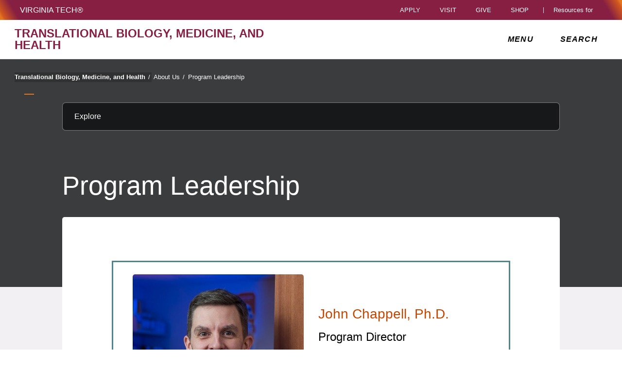

--- FILE ---
content_type: text/html;charset=utf-8
request_url: https://www.tbmh.vt.edu/about/programleadership.html
body_size: 19226
content:
<!DOCTYPE html>
<html lang="en">

<head>
    
    
    <meta http-equiv="content-type" content="text/html; charset=UTF-8"/>
    <meta name="generator" content="Ensemble: https://ensemble.cms.vt.edu/"/>
    <link rel="shortcut icon" href="//assets.cms.vt.edu/favicon/favicon.ico"/>
    
    
    <meta name="pageType" content="general-page"/>
    <meta name="created" content="2025-11-07T09:53:51Z"/>
    <meta name="pubdate" content="2025-11-07T09:53:47Z"/>
    <meta name="last-modified" content="2025-11-07T09:53:47Z"/>
    
    <meta property="og:url" content="https://tbmh.vt.edu/content/tbmh_vt_edu/en/about/programleadership.html"/>
    <meta property="og:type" content="article"/>
    <meta property="og:title" content="Program Leadership"/>
    <meta name="twitter:url" content="https://tbmh.vt.edu/content/tbmh_vt_edu/en/about/programleadership.html"/>
    <meta name="twitter:title" content="Program Leadership"/>
    <meta name="twitter:card" content="summary"/>
    <meta property="thumbnail" content=""/>
<!--
<PageMap>
 <DataObject type="document">
  <Attribute name="title">Program Leadership</Attribute>
  <Attribute name="description"></Attribute>
  <Attribute name="keywords"></Attribute>
  <Attribute name="pageType">general-page</Attribute>
 </DataObject>
 <DataObject type="thumbnail"><Attribute name="src" value=""></Attribute></DataObject>
</PageMap> 
-->

<meta name="viewport" content="width=device-width, initial-scale=1.0"/>
<meta http-equiv="X-UA-Compatible" content="IE=edge"/>
<meta name="format-detection" content="telephone=no"/>
<meta name="facebook-domain-verification" content="o361an7jijh586jgybynmv8u73lpyr"/>
<script src="https://www.assets.cms.vt.edu/jquery/archives/jquery-3.cms.min.js"></script>

<script src="https://www.assets.cms.vt.edu/js/popper/archives/1.16.1/popper.min.js"></script>

<script src="https://www.assets.cms.vt.edu/bootstrap/archives/4.5.latest/js/bootstrap.min.js"></script>

<script defer src="https://www.assets.cms.vt.edu/font-awesome/archives-pro/5.latest/js/all.min.js"></script>

<!-- bootstrap responsive tabs -->
<script src="https://www.assets.cms.vt.edu/bootstrap/bootstrap-responsive-tabs/js/responsive-tabs.js"></script>


    
<link rel="stylesheet" href="/etc/clientlibs/vtlibs/main.lc-hash-lc.css" type="text/css">
<script src="/etc/clientlibs/vtlibs/main.lc-hash-lc.js"></script>


<link href="/etc/designs/vt-designs/vt-one.css" rel="stylesheet" type="text/css"/>
<link type="text/css" rel="stylesheet" href="/global_assets/templates/one/css/root.min.css"/>



<!-- Google Tag Manager -->

<script>(function(w,d,s,l,i){w[l]=w[l]||[];w[l].push({'gtm.start':
      new Date().getTime(),event:'gtm.js'});var f=d.getElementsByTagName(s)[0],
      j=d.createElement(s),dl=l!='dataLayer'?'&l='+l:'';j.async=true;j.src=
      'https://www.googletagmanager.com/gtm.js?id='+i+dl;f.parentNode.insertBefore(j,f);
      })(window,document,'script','dataLayer','GTM-P6F85Q5');</script>
<!-- End Google Tag Manager -->
<title>Program Leadership  | Translational Biology, Medicine, and Health | Virginia Tech</title>

</head>

<body id="vt_theme_one" class="vt-general norightcol general-page">
    <!-- Google Tag Manager (noscript) -->

<noscript><iframe src="https://www.googletagmanager.com/ns.html?id=GTM-P6F85Q5" height="0" width="0" style="display:none;visibility:hidden"></iframe></noscript>
<!-- End Google Tag Manager (noscript) -->
    




<header class="header">
	<nav aria-label="Skip Links">
		<ul class="vt-skip-nav">
			<li class="vt-skip-navItem"><a class="vt-skip-navLink" href="#vt_main">Skip to main content</a></li>
			<li class="vt-skip-navItem"><a class="vt-skip-navLink" href="#vt_search_box" onclick="searchToggle();">Skip to search</a>
			</li>
		</ul>
	</nav>
	<div class="vt-wordMark">
		<a class="vt-wordMark-link" href="https://www.vt.edu"><img alt="" class="vt-wordMark-logo-image" src="https://www.assets.cms.vt.edu/images/whiteVTonTransparent.svg" focusable="false" aria-hidden="true"/><span class="vt-wordMark-text">Virginia Tech&reg;<span class="sr-only">
					home</span></span></a>
	</div>
	<div class="row vt-one-preHeader">
		<div class="vt-universal-access">
			<button onclick="accessToggle()" class="vt-access-toggle" aria-labelledby="vt_universal_access_label">
				<img alt="" src="https://www.assets.cms.vt.edu/images/accessibility_icon_white.svg" class="vt-access-toggle-icon vt-transparent-bg" focusable="false" aria-hidden="true"/>
				<span class="sr-only">Universal Access Toggle</span>
			</button>
			<div role="tooltip" id="vt_universal_access_label" class="vt-universal-access-label">Universal Access</div>
			<div role="dialog" id="vt_access_dialog" aria-labelledby="vt_access_dialog_label" aria-describedby="vt_access_dialog_label" aria-modal="true" class="vt-access-dialog-wrapper" aria-hidden="true">
				<div class="vt-access-dialog">
					<button onclick="accessToggle()" class="vt-access-dialog-close" tabindex="-1" aria-label="Close Universal Access dialog">
						<span class="far fa-times" focusable="false" aria-hidden="true"></span>
						<span class="sr-only">Close Universal Access dialog</span>
					</button>
					<span id="vt_access_dialog_label" class="vt-access-dialog-label">Universal Access Options</span>
					<ul class="vt-access-options" role="group">
						<li class="vt-access-item"><a href="https://www.vt.edu/accessibility/barrier.html" onclick="accessToggle()" class="vt-access-item-link" tabindex="-1"><img src="https://www.assets.cms.vt.edu/images/vt-accessibility_report-barrier.svg" alt="" class="vt-access-item-linkImage vt-transparent-bg" focusable="false" aria-hidden="true"/><span class="vt-access-item-linkText">Report a
									barrier</span></a>
						</li>
						<li class="vt-access-item"><a href="https://www.vt.edu/accessibility.html" onclick="accessToggle()" class="vt-access-item-link" tabindex="-1"><img src="https://www.assets.cms.vt.edu/images/vt-accessibility_accessibility-portal.svg" alt="" class="vt-access-item-linkImage vt-transparent-bg" focusable="false" aria-hidden="true"/><span class="vt-access-item-linkText">Accessibility
									portal</span></a></li>
						<li class="vt-access-item vt-access-slider">
							<button id="vt_ua_pauseallvids" onclick="pauseAllVids();" class="vt-access-item-slider" tabindex="-1" aria-pressed="false">
								<img src="https://www.assets.cms.vt.edu/images/toggle_slider_off-01.svg" alt="" class="vt-access-item-sliderImage vt-transparent-bg vt-toggle-off" focusable="false" aria-hidden="true"/>
								<img src="https://www.assets.cms.vt.edu/images/toggle_slider_on-01.svg" alt="" class="vt-access-item-sliderImage vt-transparent-bg vt-toggle-on d-none" focusable="false" aria-hidden="true"/>
								<span class="vt-access-item-slider-text">Pause all background videos</span>
								<!-- <span class="vt-access-item-slider-text vt-toggle-on d-none">Disable pause all background videos</span> -->
								<!-- <img src="https://www.assets.cms.vt.edu/images/vt-accessibility_pauseVids.svg" alt="" class="vt-access-item-linkImage vt-transparent-bg" focusable="false" aria-hidden="true" />
						<span class="vt-access-item-linkText">Pause all background videos</span> -->
							</button>
						</li>
						<li class="vt-access-item vt-access-slider">
							<button id="vt_ua_underlineLinks" onclick="linkUnderlineToggle();" class="vt-access-item-slider" tabindex="-1" aria-pressed="false">
								<img src="https://www.assets.cms.vt.edu/images/toggle_slider_off-01.svg" alt="" class="vt-access-item-sliderImage vt-transparent-bg vt-toggle-off" focusable="false" aria-hidden="true"/>
								<img src="https://www.assets.cms.vt.edu/images/toggle_slider_on-01.svg" alt="" class="vt-access-item-sliderImage vt-transparent-bg vt-toggle-on d-none" focusable="false" aria-hidden="true"/>
								<span class="vt-access-item-slider-text">Underline all links</span>
								<!-- <span class="vt-access-item-slider-text vt-toggle-on d-none">Disable underline all links</span> -->
								<!-- <img src="https://www.assets.cms.vt.edu/images/vt-accessibility_underline.svg" alt="" class="vt-access-item-linkImage vt-transparent-bg" focusable="false" aria-hidden="true" />
						<span class="vt-access-item-linkText">Turn link underline <span class="vt-underline-on">On</span><span class="vt-underline-off">Off</span></span> -->
							</button>
						</li>

					</ul>
				</div> <!-- end vt-access-dialog -->
			</div> <!-- end vt_access_dialog -->
		</div> <!-- end vt-universal-access -->

		<nav class="vt-actions-header" aria-label="Actions and Audiences">
			<div class="vt-common-wrapper" aria-label="Actions" role="group">
				<ul id="vt_common">
					<li class="vt-common-item"><a class="vt-common-link" href="https://www.vt.edu/apply.html">Apply</a>
					</li>
					<li class="vt-common-item"><a class="vt-common-link" href="https://www.vt.edu/visit.html">Visit</a>
					</li>
					<li class="vt-common-item"><a class="vt-common-link" href="https://give.vt.edu">Give</a></li>

					<li class="vt-common-item">
						<div class="vt-shop-wrapper">
							<button id="vt_header_shop_toggle" class="vt-shop-toggle" aria-haspopup="true" aria-controls="vt_header_shop_options" aria-expanded="false">
								<span class="vt-shop-toggle-text">Shop</span>
								<span class="far fa-chevron-down" aria-hidden="true" focusable="false" role="presentation"></span>
							</button>
							<ul id="vt_header_shop_options" class="vt-shop-options closed" aria-labelledby="vt_header_shop_toggle" aria-hidden="true" role="menu">
								<li class="vt-shop-item" role="presentation"><a role="menuitem" class="vt-shop-item-link" tabindex="-1" href="https://shop.hokiesports.com/va-tech-hokies/hokie-gear/t-91478717+c-2389279856+z-8-2624068228?_s=bm-vt_edu_top_nav&amp;utm_source=vt_edu&amp;utm_medium=referral"><span class="vt-shop-title">Hokie Sports Shop</span><br/><span class="vt-shop-description">Apparel, clothing, gear and
											merchandise</span></a></li>
								<li class="vt-shop-item" role="presentation"><a role="menuitem" class="vt-shop-item-link" tabindex="-1" href="https://www.bkstr.com/virginiatechstore/home?cm_mmc=EduSite-_-PullDown-_-2130"><span class="vt-shop-title">Hokie Shop</span><br/><span class="vt-shop-description">University Bookstore,
											merchandise and gifts</span></a></li>
								<li class="vt-shop-item" role="presentation"><a role="menuitem" class="vt-shop-item-link" tabindex="-1" href="https://hokiegear.com"><span class="vt-shop-title">Hokie Gear</span><br/><span class="vt-shop-description">Everything you need to know about Hokie gear</span></a></li><li class="vt-shop-item" role="presentation"><a role="menuitem" class="vt-shop-item-link" tabindex="-1" href="https://www.vt.edu/plates"><span class="vt-shop-title">Hokie
											License Plates</span><br/><span class="vt-shop-description">Part of every Virginia Tech plate purchase
											funds
											scholarships</span></a></li>
							</ul>
						</div>
					</li>


				</ul>
			</div>
			<div id="vt_header_resources_for" class="vt-resources-for-wrapper" aria-label="Audiences" role="group">
				<button id="vt_header_resources_toggle" class="vt-resources-toggle" aria-haspopup="true" aria-controls="vt_header_resources_options" aria-expanded="false">
					<span class="vt-resources-toggle-text">Resources for</span>
					<span class="far fa-chevron-down" aria-hidden="true" focusable="false" role="presentation"></span>
				</button>
				<ul id="vt_header_resources_options" class="vt-resources-options closed" aria-labelledby="vt_header_resources_toggle" aria-hidden="true" role="menu">
					<li class="vt-resources-item" role="presentation"><a role="menuitem" tabindex="-1" class="vt-resources-item-link" href="https://www.vt.edu/admissions.html">Future Students</a>
					</li>
					<li class="vt-resources-item" role="presentation"><a role="menuitem" tabindex="-1" class="vt-resources-item-link" href="https://www.vt.edu/resources/current-students.html">Current
							Students</a></li>
					<li class="vt-resources-item" role="presentation"><a role="menuitem" tabindex="-1" class="vt-resources-item-link" href="https://www.vt.edu/resources/parents-and-families.html">Parents and Families</a></li>
					<li class="vt-resources-item" role="presentation"><a role="menuitem" tabindex="-1" class="vt-resources-item-link" href="https://www.vt.edu/resources/faculty-and-staff.html">Faculty and Staff</a></li>
					<li class="vt-resources-item" role="presentation"><a role="menuitem" tabindex="-1" class="vt-resources-item-link" href="https://alumni.vt.edu">Alumni</a></li>
					<li class="vt-resources-item" role="presentation"><a role="menuitem" tabindex="-1" class="vt-resources-item-link" href="https://www.vt.edu/link.html">Industry and Partners</a>
					</li>
				</ul>
			</div>
		</nav> <!-- end vt-actions-header -->
	</div> <!-- end vt-one-preHeader -->

	<div class="row vt-one-headerRow">
		<div class="col header-col">
			<div id="vt_logo" class="vt-logo">
				<a href="/" class="vt-logo-link">

					<span class="vt-logo-text">Translational Biology, Medicine, and Health</span>

				</a>
			</div>

			<nav class="col" id="vt_nav" aria-label="Site Menu">
				<div class="linkWrapper">
					<button class="vt-nav-toggle" aria-controls="vt_offcanvas_nav" aria-expanded="false" onclick="javascript:navToggle();">
						<span class="vt-nav-toggleLabel">Menu</span>
						<span class="far fa-bars menu-open" aria-hidden="true" focusable="false" role="presentation"></span>
						<span class="far fa-times menu-close d-none" aria-hidden="true" focusable="false" role="presentation"></span>
					</button>
				</div>
				<div id="vt_offcanvas_nav" role="group" aria-label="Main Menu Drawer" aria-hidden="true" tabindex="-1">
					
					
						<ol id="vt_parent_org" class="vt-parent-org" aria-label="Parent Organization and Current Site">
							<li class="vt-currentSiteTitle">
								<a class="vt-currentSiteTitle-link" href="/" tabindex="-1">Translational Biology, Medicine, and Health</a>
							</li>
						</ol>
					
					
<!-- Draws the top navigation for media-building-->



    <ul id="vt_main_nav" aria-label="Pages in Site">

  <li class="nav-item"><div class="link-wrapper"><a href="https://tbmh.vt.edu/index.html" tabindex="-1">Home</a></div></li> 
                    <li class="nav-item has-submenu">
                      <div class="link-wrapper">
                        <a href="https://tbmh.vt.edu/about.html" class="" tabindex="-1">About Us</a>
                        <button tabindex="-1" class="fold-icon" onclick="javascript:foldAction(this);" aria-expanded="false" aria-label="About Us Submenu Toggle" aria-controls="about_us_submenu">
                          <span class="far fa-times" focusable="false"></span>
                          <span class="sr-only">About Us Submenu Toggle</span>
                        </button>
                      </div>
                          <ul class="submenu" id="about_us_submenu" role="group" aria-label="About Us Submenu">
                              <li class="nav-item"><a href="https://tbmh.vt.edu/about/programleadership.html" tabindex="-1">Program Leadership</a></li>
                          </ul>
                    </li>

                    <li class="nav-item"><div class="link-wrapper"><a href="https://tbmh.vt.edu/news.html" tabindex="-1">TBMH News</a></div></li> <li class="nav-item"><div class="link-wrapper"><a href="https://tbmh.vt.edu/focus-areas.html" tabindex="-1">Focus Areas</a></div></li> 
                    <li class="nav-item has-submenu">
                      <div class="link-wrapper">
                        <a href="https://tbmh.vt.edu/current-students.html" class="" tabindex="-1">Current Students</a>
                        <button tabindex="-1" class="fold-icon" onclick="javascript:foldAction(this);" aria-expanded="false" aria-label="Current Students Submenu Toggle" aria-controls="current_students_submenu">
                          <span class="far fa-times" focusable="false"></span>
                          <span class="sr-only">Current Students Submenu Toggle</span>
                        </button>
                      </div>
                          <ul class="submenu" id="current_students_submenu" role="group" aria-label="Current Students Submenu">
                              <li class="nav-item"><a href="https://tbmh.vt.edu/current-students/2023-03-27-tomlinson-devin.html" tabindex="-1">Dissertation Defense: Cumulative Vulnerabilities: Substance Use in Adolescence and in Recovery</a></li><li class="nav-item"><a href="https://tbmh.vt.edu/current-students/2023-07-24-farah-hassan.html" tabindex="-1">Dissertation Defense: Sitting, Standing &amp; Starting: Detailing Postural Control &amp; Gait Anticipation for Children with Hemiplegic Cerebral Palsy</a></li><li class="nav-item"><a href="https://tbmh.vt.edu/current-students/2023-04-18-blair-grace.html" tabindex="-1">Dissertation Defense: Investigating the Coordination of Cardiac Conduction and Repolarization in Ventricular Myocardium</a></li><li class="nav-item"><a href="https://tbmh.vt.edu/current-students/2023-04-19-craft-william.html" tabindex="-1">Dissertation Defense: The Impact of Pain on Key Outcomes in Opioid Use Disorder Recovery</a></li><li class="nav-item"><a href="https://tbmh.vt.edu/current-students/2023-04-26-Porter-demisha.html" tabindex="-1">Dissertation Defense: Modeling Neural Stem Cell Dynamics in Congenital Heart Disease</a></li><li class="nav-item"><a href="https://tbmh.vt.edu/current-students/2023-04-27-castaneda-allison.html" tabindex="-1">Dissertation Defense: Functional Labeling of Individualized Post-Synaptic Neurons using Optogenetics and trans-Tango</a></li><li class="nav-item"><a href="https://tbmh.vt.edu/current-students/2023-05-09-hoque-maruf.html" tabindex="-1">Dissertation Defense: Extracellular Matrix Contributions to Early Vascular Development and Pericyte Precursor Dynamics</a></li><li class="nav-item"><a href="https://tbmh.vt.edu/current-students/2023-05-09-tatera-walt.html" tabindex="-1">Thesis Defense: Lateral Parabrachial Choline Acetyltransferase Neurons and the Decision to Eat</a></li><li class="nav-item"><a href="https://tbmh.vt.edu/current-students/2023-05-22-thai-kehleyr.html" tabindex="-1">Dissertation Defense: The gut microbiome: A contributing mechanism to the anti-seizure effect of topiramate</a></li><li class="nav-item"><a href="https://tbmh.vt.edu/current-students/2023-06-13-navabpour-shaga.html" tabindex="-1">Dissertation Defense: Molecular and epigenetic mechanisms of fear memory</a></li><li class="nav-item"><a href="https://tbmh.vt.edu/current-students/2023-09-21-johnson-jasmine.html" tabindex="-1">Dissertation Defense: Women&#39;s Healthcare Utilization in Primary and Acute Care Contexts</a></li><li class="nav-item"><a href="https://tbmh.vt.edu/current-students/2023-11-29-murdaugh-laura.html" tabindex="-1">Dissertation Defense: On the Analysis of Mouse Behavior</a></li><li class="nav-item"><a href="https://tbmh.vt.edu/current-students/2023-11-29-imran-khan.html" tabindex="-1">Dissertation Defense: Novel Approaches in Pancreatic Cancer Treatment: Bridging Mechanics, Cells, and Immunity</a></li><li class="nav-item"><a href="https://tbmh.vt.edu/current-students/2023-12-04-williams-zachary.html" tabindex="-1">Dissertation Defense: he Voltage Gated Sodium Channel β1/β1B Subunits: Emerging Therapeutic Targets in the Heart</a></li><li class="nav-item"><a href="https://tbmh.vt.edu/current-students/2023-12-08-hernandez-raymundo.html" tabindex="-1">Dissertation Defense:Deficiency in Parkinson’s Disease risk gene CD38 as it relates to glial function: dysregulation of astrocyte genes and bioenergetics as a result of CD38 deficiency</a></li><li class="nav-item"><a href="https://tbmh.vt.edu/current-students/2023-12-05-burns-amber.html" tabindex="-1">Dissertation Defense: Gut-brain Interactions in Food Reward</a></li><li class="nav-item"><a href="https://tbmh.vt.edu/current-students/2023-12-13-myslowski-jeremy.html" tabindex="-1">Dissertation Defense: The Influence and Manipulation of Resting-state Brain Networks in Alcohol Use Disorder </a></li><li class="nav-item"><a href="https://tbmh.vt.edu/current-students/2024-04-11-wheeler-tina.html" tabindex="-1">Dissertation Defense: Mechanisms of Intercellular Communication During Breast Cancer Progression Through Metastasis</a></li><li class="nav-item"><a href="https://tbmh.vt.edu/current-students/2024-04-24-howard-kristen.html" tabindex="-1">Dissertation Defense: High Levels of Total Energy Expenditure in Ultra-Endurance Athletes: Is There Evidence for Constraint?</a></li><li class="nav-item"><a href="https://tbmh.vt.edu/current-students/2024-04-24-ivester-hannah.html" tabindex="-1">Dissertation Defense: Characterization of pro- and anti-inflammatory immune responses to SARS-CoV-2</a></li><li class="nav-item"><a href="https://tbmh.vt.edu/current-students/2024-04-25-patwardhan-manali.html" tabindex="-1">Thesis Defense: Investigating the Ablative and Immunomodulatory Effects of High-Frequency Irreversible Electroporation on Osteosarcoma In-vitro</a></li><li class="nav-item"><a href="https://tbmh.vt.edu/current-students/2024-05-06-adams-william.html" tabindex="-1">Dissertation Defense: Sodium Channel Loss of Function Sensitizes Conduction to Changes in Extracellular Sodium Concentration</a></li><li class="nav-item"><a href="https://tbmh.vt.edu/current-students/2024-08-08-young-kenneth.html" tabindex="-1">Dissertation Defense: Internally Translated Cx43 Isoform GJA1-20k Affects Epithelial to Mesenchymal Transition and Metastatic Breast Cancer Cell Behavior</a></li><li class="nav-item"><a href="https://tbmh.vt.edu/current-students/2024-11-22-talty-caitierin.html" tabindex="-1">Dissertation Defense: Investigating Sex-Specific Responses in a Preclinical Model of Traumatic Brain Injury: Development of Chronic Depression-Like Behavior and Glutamatergic Protein Changes</a></li><li class="nav-item"><a href="https://tbmh.vt.edu/current-students/2024-12-05-mcclure-paige.html" tabindex="-1">Dissertation Defense: Cross scale assessment of environmental variation on the rabies virus reservoir Desmodus rotundus</a></li><li class="nav-item"><a href="https://tbmh.vt.edu/current-students/2024-12-10-dejager-caroline.html" tabindex="-1">Dissertation Defense: A Single Cell and Spatial Transcriptomic Investigation of Traumatic Brain Injury: Novel insights into endothelial-derived Eph signaling </a></li><li class="nav-item"><a href="https://tbmh.vt.edu/current-students/2024-12-10-marschalko-katie.html" tabindex="-1">Thesis Defense: Functions of Mediodorsal Thalamic Astrocytes in Cue-Based Learning</a></li><li class="nav-item"><a href="https://tbmh.vt.edu/current-students/2024-12-11-stanley-kari.html" tabindex="-1">Thesis Defense: Phosphorylation kinetics of cardiac gap junction regulation during stress</a></li><li class="nav-item"><a href="https://tbmh.vt.edu/current-students/2025-04-04-palissery-gates.html" tabindex="-1">Dissertation Defense: Exploring the Relationships Among Impulsivity, Interpersonal Difficulties, and Social Risk-taking in Borderline Personality Disorder: Behavioural Influences and Neural Correlates</a></li><li class="nav-item"><a href="https://tbmh.vt.edu/current-students/2025-04-08-sedovy-meghan.html" tabindex="-1">Dissertation Defense: A Translational Approach to Understanding Cellular Responses to Vascular Injury</a></li><li class="nav-item"><a href="https://tbmh.vt.edu/current-students/2025-04-17-abdelazim-hanaa.html" tabindex="-1">Dissertation Defense: Pericyte and Endothelial Cell Responses within Murine Cerebral Capillaries After Blood Flow Cessation</a></li><li class="nav-item"><a href="https://tbmh.vt.edu/current-students/2025-04-24-catharine-burgess.html" tabindex="-1">Dissertation Defense: Surveillance Enhancing Strategies for the Mitigation of Emerging Cattle Parasite Theileria orientalis Ikeda</a></li><li class="nav-item"><a href="https://tbmh.vt.edu/current-students/2025-04-29-mary-frazier.html" tabindex="-1">Dissertation Defense: Clarity and inclusivity as precursors to disseminate, implement, and translate yoga principles for behavioral health</a></li><li class="nav-item"><a href="https://tbmh.vt.edu/current-students/2025-04-28-katelyn-stebbins.html" tabindex="-1">Dissertation Defense: Cells, circuits, and development of of the mouse lateral geniculate nucleus</a></li><li class="nav-item"><a href="https://tbmh.vt.edu/current-students/2025-05-01-jonathan-joyce.html" tabindex="-1">Dissertation Defense: From entry to dysfunction: SARS-CoV-2 neuropathogenesis in peripheral sensory and autonomic neurons and Its implications</a></li><li class="nav-item"><a href="https://tbmh.vt.edu/current-students/2025-04-30-jacob-bond.html" tabindex="-1">Dissertation Defense: The impact of NOX4 deficiency on sexually dimorphic lipid handling in HFD-challenged mice</a></li><li class="nav-item"><a href="https://tbmh.vt.edu/current-students/2025-05-05-emily-tirrell.html" tabindex="-1">Dissertation Defense: Factors Influencing how Electrotactile Stimuli are Consciously Perceived</a></li><li class="nav-item"><a href="https://tbmh.vt.edu/current-students/2025-05-06-quddos-fatima.html" tabindex="-1">Dissertation Defense: Recovery Outcomes and Temporal Correlates in Individuals with Polysubstance Use</a></li><li class="nav-item"><a href="https://tbmh.vt.edu/current-students/2025-09-05-church-jonathan.html" tabindex="-1">Dissertation Defense: Investigating the Interaction Between the Mammalian Circadian Clock and Extracellular Vesicles in the Progression of Pancreatic Cancer</a></li><li class="nav-item"><a href="https://tbmh.vt.edu/current-students/2025-9-10-willison-andrew.html" tabindex="-1">Thesis Defense: Age-Dependent Determinants of Blood-Derived Monocytes Influence Neuroinflammatory Milieu at the TBI Injury Site</a></li><li class="nav-item"><a href="https://tbmh.vt.edu/current-students/2025-10-09-biswas-sahitya-ranjan.html" tabindex="-1">Dissertation Defense: The effects of complex I deficiency on neurogenesis and white matter development in a mouse model of Leigh Syndrome (LS)</a></li><li class="nav-item"><a href="https://tbmh.vt.edu/current-students/2025-11-24-rukh-shah.html" tabindex="-1">Dissertation Defense: Developmental origins of cortical circuit dysfunction in a 22q11 deletion mouse model</a></li><li class="nav-item"><a href="https://tbmh.vt.edu/current-students/2025-12-2-kelly-colin.html" tabindex="-1">Dissertation Defense: The role of adaptive immunity in Parkinson&#39;s pathology following traumatic brain injury</a></li><li class="nav-item"><a href="https://tbmh.vt.edu/current-students/2025-12-2-turner-jamie.html" tabindex="-1">Thesis Defense: An Examination of Trends in the Rates of Low-Value Opioids Prescribed for Acute Low Back Pain in Rural vs. Non-Rural Virginia </a></li><li class="nav-item"><a href="https://tbmh.vt.edu/current-students/2025-12-4-gusinac-thomas-rebekah.html" tabindex="-1">Thesis Defense: PERM1-Mediated Metabolic Crosstalk Between the Heart and Skeletal Muscle in Pressure Overload-Induced Heart Failure</a></li><li class="nav-item"><a href="https://tbmh.vt.edu/current-students/2025-12-4-howerton-samantha.html" tabindex="-1">Dissertation Defense: Targeting S1PR3 to mitigate flow-enhanced invasion in the glioblastoma tumor microenvironment</a></li><li class="nav-item"><a href="https://tbmh.vt.edu/current-students/2025-12-5-tasnim-noor.html" tabindex="-1">Dissertation Defense: Identifying the psychological, behavioral, and neural effects of dance on young adults with ADHD</a></li>
                          </ul>
                    </li>

                    
                    <li class="nav-item has-submenu">
                      <div class="link-wrapper">
                        <a href="https://tbmh.vt.edu/prospective-students.html" class="" tabindex="-1">Prospective Students</a>
                        <button tabindex="-1" class="fold-icon" onclick="javascript:foldAction(this);" aria-expanded="false" aria-label="Prospective Students Submenu Toggle" aria-controls="prospective_students_submenu">
                          <span class="far fa-times" focusable="false"></span>
                          <span class="sr-only">Prospective Students Submenu Toggle</span>
                        </button>
                      </div>
                          <ul class="submenu" id="prospective_students_submenu" role="group" aria-label="Prospective Students Submenu">
                              <li class="nav-item"><a href="https://tbmh.vt.edu/prospective-students/curriculum.html" tabindex="-1">Curriculum</a></li><li class="nav-item"><a href="https://tbmh.vt.edu/prospective-students/doctoral-degree.html" tabindex="-1">Doctoral Degree</a></li><li class="nav-item"><a href="https://tbmh.vt.edu/prospective-students/masters-degree.html" tabindex="-1">Master of Science Degree</a></li>
                          </ul>
                    </li>

                    <li class="nav-item"><div class="link-wrapper"><a href="https://tbmh.vt.edu/alumni.html" tabindex="-1">Alumni</a></div></li> 
                    <li class="nav-item has-submenu">
                      <div class="link-wrapper">
                        <a href="https://tbmh.vt.edu/faculty.html" class="" tabindex="-1">Faculty</a>
                        <button tabindex="-1" class="fold-icon" onclick="javascript:foldAction(this);" aria-expanded="false" aria-label="Faculty Submenu Toggle" aria-controls="faculty_submenu">
                          <span class="far fa-times" focusable="false"></span>
                          <span class="sr-only">Faculty Submenu Toggle</span>
                        </button>
                      </div>
                          <ul class="submenu" id="faculty_submenu" role="group" aria-label="Faculty Submenu">
                              <li class="nav-item"><a href="https://tbmh.vt.edu/faculty/finkielstein-carla.html" tabindex="-1">Carla Finkielstein, Ph.D.</a></li><li class="nav-item"><a href="https://tbmh.vt.edu/faculty/poelzing-steven.html" tabindex="-1">Steven Poelzing, Ph.D.</a></li><li class="nav-item"><a href="https://tbmh.vt.edu/faculty/gourdie-robert.html" tabindex="-1">Robert Gourdie, Ph.D.</a></li><li class="nav-item"><a href="https://tbmh.vt.edu/faculty/chiu-pearl.html" tabindex="-1">Pearl Chiu, Ph.D.</a></li><li class="nav-item"><a href="https://tbmh.vt.edu/faculty/chappell-john.html" tabindex="-1">John Chappell, Ph.D.</a></li><li class="nav-item"><a href="https://tbmh.vt.edu/faculty/aylward-frank.html" tabindex="-1">Frank Aylward, Ph.D.</a></li><li class="nav-item"><a href="https://tbmh.vt.edu/faculty/ball-sheryl.html" tabindex="-1">Sheryl Ball, Ph.D.</a></li><li class="nav-item"><a href="https://tbmh.vt.edu/faculty/barrett-jennifer.html" tabindex="-1">Jennifer Barrett, DVM, Ph.D.</a></li><li class="nav-item"><a href="https://tbmh.vt.edu/faculty/basso-julia.html" tabindex="-1">Julia Basso, Ph.D., CYT</a></li><li class="nav-item"><a href="https://tbmh.vt.edu/faculty/behkam-bahareh.html" tabindex="-1">Bahareh Behkam, Ph.D.</a></li><li class="nav-item"><a href="https://tbmh.vt.edu/faculty/bertke-andrea.html" tabindex="-1">Andrea Bertke, Ph.D.</a></li><li class="nav-item"><a href="https://tbmh.vt.edu/faculty/buczynski-matthew.html" tabindex="-1">Matthew Buczynski, Ph.D.</a></li><li class="nav-item"><a href="https://tbmh.vt.edu/faculty/calder-ryan.html" tabindex="-1">Ryan Calder, ScD, MASc, PE</a></li><li class="nav-item"><a href="https://tbmh.vt.edu/faculty/chen-jing.html" tabindex="-1">Jing Chen, Ph.D.</a></li><li class="nav-item"><a href="https://tbmh.vt.edu/faculty/childs-lauren.html" tabindex="-1">Lauren Childs, Ph.D.</a></li><li class="nav-item"><a href="https://tbmh.vt.edu/faculty/cimini-daniela.html" tabindex="-1">Daniela Cimini, Ph.D.</a></li><li class="nav-item"><a href="https://tbmh.vt.edu/faculty/cooper-lee.html" tabindex="-1">Lee Cooper,  Ph.D.</a></li><li class="nav-item"><a href="https://tbmh.vt.edu/faculty/craige-siobhan.html" tabindex="-1">Siobhan Craige, Ph.D.</a></li><li class="nav-item"><a href="https://tbmh.vt.edu/faculty/davy-kevin.html" tabindex="-1">Kevin P. Davy, Ph.D.</a></li><li class="nav-item"><a href="https://tbmh.vt.edu/faculty/difeliceantonio.html" tabindex="-1">Alexandra DiFeliceantonio, Ph.D.</a></li><li class="nav-item"><a href="https://tbmh.vt.edu/faculty/drake-joshua.html" tabindex="-1">Joshua Drake, Ph.D.</a></li><li class="nav-item"><a href="https://tbmh.vt.edu/faculty/duggal-nisha.html" tabindex="-1">Nisha Duggal, Ph.D.</a></li><li class="nav-item"><a href="https://tbmh.vt.edu/faculty/el-kadi-samer.html" tabindex="-1">Samer El-Kadi, Ph.D.</a></li><li class="nav-item"><a href="https://tbmh.vt.edu/faculty/english-daniel.html" tabindex="-1">Daniel English, Ph.D.</a></li><li class="nav-item"><a href="https://tbmh.vt.edu/faculty/farris-shannon.html" tabindex="-1">Shannon Farris, Ph.D.</a></li><li class="nav-item"><a href="https://tbmh.vt.edu/faculty/gohlke-julia.html" tabindex="-1">Julia M. Gohlke, Ph.D.</a></li><li class="nav-item"><a href="https://tbmh.vt.edu/faculty/good-deborah.html" tabindex="-1">Deborah Good, Ph.D.</a></li><li class="nav-item"><a href="https://tbmh.vt.edu/faculty/gregus-ann.html" tabindex="-1">Ann Gregus, Ph.D.</a></li><li class="nav-item"><a href="https://tbmh.vt.edu/faculty/harden-samantha.html" tabindex="-1">Samantha Harden, Ph.D.</a></li><li class="nav-item"><a href="https://tbmh.vt.edu/faculty/hauf-silke.html" tabindex="-1">Silke Hauf, M.D.</a></li><li class="nav-item"><a href="https://tbmh.vt.edu/faculty/heath-lenwood.html" tabindex="-1">Lenwood Heath, Ph.D.</a></li><li class="nav-item"><a href="https://tbmh.vt.edu/faculty/howell-brittany.html" tabindex="-1">Brittany Howell, Ph.D.</a></li><li class="nav-item"><a href="https://tbmh.vt.edu/faculty/huckle-william.html" tabindex="-1">William R. Huckle, Ph.D.</a></li><li class="nav-item"><a href="https://tbmh.vt.edu/faculty/johnstone-scott.html" tabindex="-1">Scott Johnstone, Ph.D.</a></li><li class="nav-item"><a href="https://tbmh.vt.edu/faculty/katz-benjamin.html" tabindex="-1">Benjamin Katz, Ph.D.</a></li><li class="nav-item"><a href="https://tbmh.vt.edu/faculty/kerkering-thomas.html" tabindex="-1">Thomas M. Kerkering, M.D.</a></li><li class="nav-item"><a href="https://tbmh.vt.edu/faculty/khan-mahmood.html" tabindex="-1">Mahmood Khan, Ph.D.</a></li><li class="nav-item"><a href="https://tbmh.vt.edu/faculty/casas-brooks.html" tabindex="-1">Brooks Casas, Ph.D.</a></li><li class="nav-item"><a href="https://tbmh.vt.edu/faculty/kojima-shihoko.html" tabindex="-1">Shihoko Kojima, Ph.D.</a></li><li class="nav-item"><a href="https://tbmh.vt.edu/faculty/laconte-stephen.html" tabindex="-1">Stephen M. LaConte, Ph.D.</a></li><li class="nav-item"><a href="https://tbmh.vt.edu/faculty/lamantia-anthony-samuel.html" tabindex="-1">Anthony-Samuel LaMantia, Ph.D.</a></li><li class="nav-item"><a href="https://tbmh.vt.edu/faculty/lau-nathan.html" tabindex="-1">Nathan Lau, Ph.D.</a></li><li class="nav-item"><a href="https://tbmh.vt.edu/faculty/lazar-iulia.html" tabindex="-1">Iulia M. Lazar, Ph.D.</a></li><li class="nav-item"><a href="https://tbmh.vt.edu/faculty/luo-xin.html" tabindex="-1">Xin M. Luo, Ph.D.</a></li><li class="nav-item"><a href="https://tbmh.vt.edu/faculty/matson-john.html" tabindex="-1">John B. Matson, Ph.D.</a></li><li class="nav-item"><a href="https://tbmh.vt.edu/faculty/melville-stephen.html" tabindex="-1">Stephen Melville, Ph.D.</a></li><li class="nav-item"><a href="https://tbmh.vt.edu/faculty/morozov-alexei.html" tabindex="-1">Alexei Morozov, Ph.D.</a></li><li class="nav-item"><a href="https://tbmh.vt.edu/faculty/morton-paul.html" tabindex="-1">Paul D. Morton, Ph.D.</a></li><li class="nav-item"><a href="https://tbmh.vt.edu/faculty/mueller-rolf.html" tabindex="-1">Rolf Mueller, Ph.D.</a></li><li class="nav-item"><a href="https://tbmh.vt.edu/faculty/munson-jennifer.html" tabindex="-1">Jennifer Munson, Ph.D.</a></li><li class="nav-item"><a href="https://tbmh.vt.edu/faculty/olsen-michelle.html" tabindex="-1">Michelle L. Olsen, Ph.D.</a></li><li class="nav-item"><a href="https://tbmh.vt.edu/faculty/pickrell-alicia.html" tabindex="-1">Alicia Pickrell, Ph.D.</a></li><li class="nav-item"><a href="https://tbmh.vt.edu/faculty/queen-robin.html" tabindex="-1">Robin Queen, Ph.D.</a></li><li class="nav-item"><a href="https://tbmh.vt.edu/faculty/scharf-birgit.html" tabindex="-1">Birgit Scharf, Ph.D.</a></li><li class="nav-item"><a href="https://tbmh.vt.edu/faculty/schleupner-charles.html" tabindex="-1">Charles J. Schleupner, M.D.</a></li><li class="nav-item"><a href="https://tbmh.vt.edu/faculty/schmelz-eva.html" tabindex="-1">Eva Schmelz, Ph.D.</a></li><li class="nav-item"><a href="https://tbmh.vt.edu/faculty/seleem-mohamed.html" tabindex="-1">Mohamed Seleem, DVM, Ph.D.</a></li><li class="nav-item"><a href="https://tbmh.vt.edu/faculty/sharakhov-igor.html" tabindex="-1">Igor Sharakhov, Ph.D.</a></li><li class="nav-item"><a href="https://tbmh.vt.edu/faculty/swanger-sharon.html" tabindex="-1">Sharon Swanger, Ph.D.</a></li><li class="nav-item"><a href="https://tbmh.vt.edu/faculty/tauber-uwe.html" tabindex="-1">Uwe Tauber, Ph.D.</a></li><li class="nav-item"><a href="https://tbmh.vt.edu/faculty/theus-michelle.html" tabindex="-1">Michelle H. Theus, Ph.D.</a></li><li class="nav-item"><a href="https://tbmh.vt.edu/faculty/thompson-christopher.html" tabindex="-1">Christopher K. Thompson, Ph.D.</a></li><li class="nav-item"><a href="https://tbmh.vt.edu/faculty/vandevord-pamela.html" tabindex="-1">Pamela VandeVord, Ph.D.</a></li><li class="nav-item"><a href="https://tbmh.vt.edu/faculty/vlaisavljevich-eli.html" tabindex="-1">Eli Vlaisavljevich, Ph.D.</a></li><li class="nav-item"><a href="https://tbmh.vt.edu/faculty/volpe-stella.html" tabindex="-1">Stella L. Volpe, Ph.D.</a></li><li class="nav-item"><a href="https://tbmh.vt.edu/faculty/watson-layne.html" tabindex="-1">Layne Watson, Ph.D.</a></li><li class="nav-item"><a href="https://tbmh.vt.edu/faculty/weger-lucarelli-james.html" tabindex="-1">James Weger-Lucarelli, Ph.D.</a></li><li class="nav-item"><a href="https://tbmh.vt.edu/faculty/yang-zhaomin.html" tabindex="-1">Zhaomin Yang, Ph.D.</a></li><li class="nav-item"><a href="https://tbmh.vt.edu/faculty/yuan-lijuan.html" tabindex="-1">Lijuan Yuan, Ph.D.</a></li><li class="nav-item"><a href="https://tbmh.vt.edu/faculty/zhu-jinsong.html" tabindex="-1">Jinsong Zhu, Ph.D.</a></li><li class="nav-item"><a href="https://tbmh.vt.edu/faculty/warren-junco.html" tabindex="-1">Junco Warren, Ph.D.</a></li><li class="nav-item"><a href="https://tbmh.vt.edu/faculty/sassi-yassine.html" tabindex="-1">Yassine Sassi, Ph.D.</a></li><li class="nav-item"><a href="https://tbmh.vt.edu/faculty/pfleger-jessica.html" tabindex="-1">Jessica Pfleger, Ph.D. </a></li><li class="nav-item"><a href="https://tbmh.vt.edu/faculty/legon-wynn.html" tabindex="-1">Wynn Legon, Ph.D.</a></li><li class="nav-item"><a href="https://tbmh.vt.edu/faculty/mevers-emily.html" tabindex="-1">Emily Mevers, Ph.D.</a></li><li class="nav-item"><a href="https://tbmh.vt.edu/faculty/xie-hehuang.html" tabindex="-1">Hehuang “David” Xie, Ph.D.</a></li><li class="nav-item"><a href="https://tbmh.vt.edu/faculty/rockwell-michelle.html" tabindex="-1">Michelle Rockwell, Ph.​D.​, RD</a></li><li class="nav-item"><a href="https://tbmh.vt.edu/faculty/wenzel-sophie.html" tabindex="-1">Sophie Wenzel, MPH, DrPH</a></li><li class="nav-item"><a href="https://tbmh.vt.edu/faculty/hsu-bryan.html" tabindex="-1">Bryan Hsu, Ph.D.</a></li><li class="nav-item"><a href="https://tbmh.vt.edu/faculty/weppner-justin.html" tabindex="-1">Justin L. Weppner, D.O.</a></li><li class="nav-item"><a href="https://tbmh.vt.edu/faculty/silverman-rachel.html" tabindex="-1">Rachel Silverman, Ph.D.</a></li><li class="nav-item"><a href="https://tbmh.vt.edu/faculty/rao-jasimha.html" tabindex="-1">Jayasimha Rao, Ph.D.</a></li><li class="nav-item"><a href="https://tbmh.vt.edu/faculty/keller-michael.html" tabindex="-1">Michael Keller, M.D.</a></li><li class="nav-item"><a href="https://tbmh.vt.edu/faculty/lowell-andrew.html" tabindex="-1">Andrew Lowell, Ph.D.</a></li><li class="nav-item"><a href="https://tbmh.vt.edu/faculty/collins-caitlyn.html" tabindex="-1">Caitlyn Collins, Ph.D.</a></li><li class="nav-item"><a href="https://tbmh.vt.edu/faculty/epling-john.html" tabindex="-1">John W. Epling, Jr., M.D.</a></li><li class="nav-item"><a href="https://tbmh.vt.edu/faculty/sun-wei.html" tabindex="-1">Wei Sun, Ph.D.</a></li><li class="nav-item"><a href="https://tbmh.vt.edu/faculty/tegge-allison.html" tabindex="-1">Allison N. Tegge, Ph.D.</a></li><li class="nav-item"><a href="https://tbmh.vt.edu/faculty/lee-tae-ho.html" tabindex="-1">Tae-Ho Lee, Ph.D.</a></li><li class="nav-item"><a href="https://tbmh.vt.edu/faculty/agrawal-sweta.html" tabindex="-1">Sweta Agrawal, Ph.D.</a></li><li class="nav-item"><a href="https://tbmh.vt.edu/faculty/sun-wujin.html" tabindex="-1">Wujin Sun, Ph.D.</a></li><li class="nav-item"><a href="https://tbmh.vt.edu/faculty/mulvaney-kathleen.html" tabindex="-1">Kathleen Mulvaney, Ph.D.</a></li><li class="nav-item"><a href="https://tbmh.vt.edu/faculty/weston-matt.html" tabindex="-1">Matthew Weston, Ph.D.</a></li><li class="nav-item"><a href="https://tbmh.vt.edu/faculty/macias-silvio.html" tabindex="-1">Silvio Macias, Ph.D.</a></li><li class="nav-item"><a href="https://tbmh.vt.edu/faculty/ni-jian.html" tabindex="-1">Jian Ni, Ph.D.</a></li><li class="nav-item"><a href="https://tbmh.vt.edu/faculty/van-der-heidjen-meike.html" tabindex="-1">Meike van der Heijden, Ph.D.</a></li><li class="nav-item"><a href="https://tbmh.vt.edu/faculty/rider-nicholas.html" tabindex="-1">Nicholas Rider, D.O.</a></li><li class="nav-item"><a href="https://tbmh.vt.edu/faculty/kim-oleg.html" tabindex="-1">Oleg Kim, Ph.D.</a></li><li class="nav-item"><a href="https://tbmh.vt.edu/faculty/allen-irving-coy.html" tabindex="-1">Irving Coy Allen, Ph.D., MBA</a></li><li class="nav-item"><a href="https://tbmh.vt.edu/faculty/zhang-mengxi.html" tabindex="-1">Mengxi Zhang, Ph.D.</a></li><li class="nav-item"><a href="https://tbmh.vt.edu/faculty/unwin-brian.html" tabindex="-1">Brian K. Unwin, M.D.</a></li><li class="nav-item"><a href="https://tbmh.vt.edu/faculty/haydar-dalia.html" tabindex="-1">Dalia Haydar, Pharm.D., Ph.D.</a></li><li class="nav-item"><a href="https://tbmh.vt.edu/faculty/vijayan-sujith.html" tabindex="-1">Sujith Vijayan, Ph.D.</a></li><li class="nav-item"><a href="https://tbmh.vt.edu/faculty/vaughn-cooke-monifa.html" tabindex="-1">Monifa Vaughn-Cooke, Ph.D.</a></li><li class="nav-item"><a href="https://tbmh.vt.edu/faculty/kirk-ulrich.html" tabindex="-1">Ulrich Kirk, Ph.D.</a></li><li class="nav-item"><a href="https://tbmh.vt.edu/faculty/li-liwu.html" tabindex="-1">Liwu Li, Ph.D.</a></li><li class="nav-item"><a href="https://tbmh.vt.edu/faculty/stein-jeff.html" tabindex="-1">Jeff Stein, Ph.D.</a></li><li class="nav-item"><a href="https://tbmh.vt.edu/faculty/klemba-michael.html" tabindex="-1">Michael Klemba, Ph.D.</a></li><li class="nav-item"><a href="https://tbmh.vt.edu/faculty/hodes-georgia.html" tabindex="-1">Georgia E. Hodes, Ph.D.</a></li><li class="nav-item"><a href="https://tbmh.vt.edu/faculty/liu-dongmin.html" tabindex="-1">Dongmin Liu, Ph.D.</a></li><li class="nav-item"><a href="https://tbmh.vt.edu/faculty/roberts-monet.html" tabindex="-1">Monet Roberts, Ph.D.</a></li><li class="nav-item"><a href="https://tbmh.vt.edu/faculty/deluca-stephanie.html" tabindex="-1">Stephanie DeLuca, Ph.D.</a></li><li class="nav-item"><a href="https://tbmh.vt.edu/faculty/shin-sora.html" tabindex="-1">Sora Shin, Ph.D.</a></li><li class="nav-item"><a href="https://tbmh.vt.edu/faculty/tuohy-joanne.html" tabindex="-1">Joanne Tuohy, DVM, Ph.D.</a></li><li class="nav-item"><a href="https://tbmh.vt.edu/faculty/hourigan-christopher.html" tabindex="-1">Christopher Hourigan, DM, DPhil, FRCP</a></li><li class="nav-item"><a href="https://tbmh.vt.edu/faculty/wang-vincent.html" tabindex="-1">Vincent Wang, Ph.D.</a></li><li class="nav-item"><a href="https://tbmh.vt.edu/faculty/he-jia-qiang.html" tabindex="-1">Jia-Qiang He, Ph.D.</a></li><li class="nav-item"><a href="https://tbmh.vt.edu/faculty/korneva-arina.html" tabindex="-1">Arina Korneva, Ph.D.</a></li><li class="nav-item"><a href="https://tbmh.vt.edu/faculty/zhang-liqing.html" tabindex="-1">Liqing Zhang, Ph.D.</a></li><li class="nav-item"><a href="https://tbmh.vt.edu/faculty/lee-daeyong.html" tabindex="-1">DaeYong Lee, Ph.D.</a></li><li class="nav-item"><a href="https://tbmh.vt.edu/faculty/purcell-ryan.html" tabindex="-1">Ryan Purcell, Ph.D.</a></li><li class="nav-item"><a href="https://tbmh.vt.edu/faculty/lessard-sarah.html" tabindex="-1">Sarah Lessard, Ph.D.</a></li><li class="nav-item"><a href="https://tbmh.vt.edu/faculty/wu-fred.html" tabindex="-1">Cheng-Chia &#34;Fred&#34; Wu, M.D., Ph.D.</a></li><li class="nav-item"><a href="https://tbmh.vt.edu/faculty/freitas-lemos-roberta.html" tabindex="-1">Roberta Freitas-Lemos, Ph.D.</a></li><li class="nav-item"><a href="https://tbmh.vt.edu/faculty/parker-rell.html" tabindex="-1">Rell Parker, DVM, Ph.D., DACVIM–Neurology</a></li><li class="nav-item"><a href="https://tbmh.vt.edu/faculty/lamouille-samy.html" tabindex="-1">Samy Lamouille, Ph.D.</a></li><li class="nav-item"><a href="https://tbmh.vt.edu/faculty/dome-jeffrey.html" tabindex="-1">Jeffrey Dome, M.D., Ph.D.</a></li>
                          </ul>
                    </li>

                    
                    <li class="nav-item has-submenu">
                      <div class="link-wrapper">
                        <a href="https://tbmh.vt.edu/faculty-categories.html" class="" tabindex="-1">Faculty Categories</a>
                        <button tabindex="-1" class="fold-icon" onclick="javascript:foldAction(this);" aria-expanded="false" aria-label="Faculty Categories Submenu Toggle" aria-controls="faculty_categories_submenu">
                          <span class="far fa-times" focusable="false"></span>
                          <span class="sr-only">Faculty Categories Submenu Toggle</span>
                        </button>
                      </div>
                          <ul class="submenu" id="faculty_categories_submenu" role="group" aria-label="Faculty Categories Submenu">
                              <li class="nav-item"><a href="https://tbmh.vt.edu/faculty-categories/neuroscience-faculty.html" tabindex="-1">Molecular and Cognitive Neurosciences Faculty</a></li><li class="nav-item"><a href="https://tbmh.vt.edu/faculty-categories/cancer-faculty.html" tabindex="-1">Cancer Faculty</a></li><li class="nav-item"><a href="https://tbmh.vt.edu/faculty-categories/immunity-and-infectious-disease-faculty.html" tabindex="-1">Immunity and Infectious Disease Faculty</a></li><li class="nav-item"><a href="https://tbmh.vt.edu/faculty-categories/metabolic-and-cardiovascular-science-faculty.html" tabindex="-1">Metabolic and Cardiovascular Science Faculty</a></li><li class="nav-item"><a href="https://tbmh.vt.edu/faculty-categories/public-health-and-implementation-science-faculty.html" tabindex="-1">Public Health and Implementation Science Faculty</a></li><li class="nav-item"><a href="https://tbmh.vt.edu/faculty-categories/tissue-engineering-and-reparative-medicine-faculty.html" tabindex="-1">Tissue Engineering and Reparative Medicine Faculty</a></li>
                          </ul>
                    </li>

                    
  </ul>
    <div class="vt-common-wrapper" aria-label="Actions" role="group">
      <ul class="vt-actions-nav">
        <li class="vt-common-item"><a class="vt-common-link" href="https://vt.edu/apply.html">Apply</a></li>
        <li class="vt-common-item"><a class="vt-common-link" href="https://vt.edu/visit.html">Visit</a></li>
        <li class="vt-common-item"><a class="vt-common-link" href="https://give.vt.edu">Give</a></li>

        <li class="vt-shop-wrapper d-md-none">
          <div class="vt-nav-shop-wrapper">
            <button id="vt_nav_shop_toggle" class="vt-shop-toggle fold-icon" aria-controls="vt_nav_shop_options" aria-expanded="false">
              <span class="vt-nav-shop-title">Shop</span>
              <span class="far fa-times" focusable="false"></span>
            </button>
            <ul id="vt_nav_shop_options" class="vt-shop-options open" aria-labelledby="vt_header_shop_toggle" aria-hidden="true" role="menu">
								<li class="vt-shop-item" role="presentation"><a role="menuitem" class="vt-shop-item-link" tabindex="-1" href="https://shop.hokiesports.com/va-tech-hokies/hokie-gear/t-91478717+c-2389279856+z-8-2624068228?_s=bm-vt_edu_top_nav&amp;utm_source=vt_edu&amp;utm_medium=referral"><span class="vt-shop-title">Hokie Sports Shop</span><br><span class="vt-shop-description">Apparel, clothing, gear and
											merchandise</span></a></li>
								<li class="vt-shop-item" role="presentation"><a role="menuitem" class="vt-shop-item-link" tabindex="-1" href="https://www.bkstr.com/virginiatechstore/home?cm_mmc=EduSite-_-PullDown-_-2130"><span class="vt-shop-title">Hokie Shop</span><br><span class="vt-shop-description">University Bookstore,
											merchandise and gifts</span></a></li>
								<li class="vt-shop-item" role="presentation"><a role="menuitem" class="vt-shop-item-link" tabindex="-1" href="https://hokiegear.com"><span class="vt-shop-title">Hokie Gear</span><br><span class="vt-shop-description">Everything you need to know about Hokie gear</span></a></li><li class="vt-shop-item" role="presentation"><a role="menuitem" class="vt-shop-item-link" tabindex="-1" href="https://www.vt.edu/plates"><span class="vt-shop-title">Hokie
											License Plates</span><br><span class="vt-shop-description">Part of every Virginia Tech plate purchase
											funds
											scholarships</span></a></li>
							</ul>
          </div>
        </li>

      </ul>
    </div>
    <div class="vt-resources-for-wrapper d-md-none">
      <div class="vt-nav-resources-wrapper" aria-label="Audiences" role="group">
        <div class="vt-resources-link-wrapper">
          <button id="vt_nav_resources_toggle" class="fold-icon vt-resources-toggle" aria-controls="vt_nav_resources_options" aria-expanded="true">
            <span class="vt-nav-resources-title">Resources for</span>
            <span class="far fa-times" focusable="false"></span>
          </button>
        </div>
        <ul id="vt_nav_resources_options" class="vt-resources-options open" aria-labelledby="vt_nav_resources_toggle" role="menu">
          <li class="vt-resources-item" role="presentation"><a role="menuitem" tabindex="-1" class="vt-resources-item-link" href="https://vt.edu/admissions.html">Future Students</a></li>
          <li class="vt-resources-item" role="presentation"><a role="menuitem" tabindex="-1" class="vt-resources-item-link" href="https://vt.edu/resources/current-students.html">Current Students</a></li>
          <li class="vt-resources-item" role="presentation"><a role="menuitem" tabindex="-1" class="vt-resources-item-link" href="https://vt.edu/resources/parents-and-families.html">Parents and Families</a></li>
          <li class="vt-resources-item" role="presentation"><a role="menuitem" tabindex="-1" class="vt-resources-item-link" href="https://vt.edu/resources/faculty-and-staff.html">Faculty and Staff</a></li>
          <li class="vt-resources-item" role="presentation"><a role="menuitem" tabindex="-1" class="vt-resources-item-link" href="https://alumni.vt.edu">Alumni</a></li>
          <li class="vt-resources-item" role="presentation"><a role="menuitem" tabindex="-1" class="vt-resources-item-link" href="https://vt.edu/resources/industry-and-partners.html">Industry and Partners</a></li>
        </ul>
      </div>
    </div>


				</div>
			</nav><!-- end vt_nav -->

			<div class="col" id="vt_header_search" role="search">
				<div class="linkWrapper">
					<button class="vt-search-toggle" aria-controls="vt_search_drawer" onclick="javascript:searchToggle();" aria-label="enter search terms">
						<span class="vt-search-toggleLabel">Search</span>
						<span class="far fa-search search-open" aria-hidden="true" focusable="false" role="presentation"></span>
						<span class="far fa-times search-close d-none" aria-hidden="true" focusable="false" role="presentation"></span>
					</button>
				</div>
				<!-- GOOGLE JSON SEARCH
				** These elements are placed based on design concepts Apr 26, 2023.
				** Current designs use a two-column results page layout.
				** Form and options span the screen, everything else to a column -->
				<script src="https://www.assets.cms.vt.edu/js/x509/x509.js"></script>
				<div class="vt-search-wrapper" id="vt_search_drawer" data-searchpageid="012042020361247179657:wmrvw9b99ug" data-name="siteURL" data-value="tbmh.vt.edu" aria-label="Search Drawer" role="group">

					<!-- Live region -->
					<div role="status" class="vt-status-announce sr-only" id="vt_status_announce"></div>

					<form class="vt-header-search-form vt-one vt-header-search-form-tools" id="vt_header_search_form" accept-charset="utf-8">
						<label id="vtx_header_query_label" class="sr-only">Search query</label>
						<input id="vt_search_box" class="vt-header-search-q" autocomplete="off" type="text" size="10" name="q" title="search" aria-label="search" dir="ltr" spellcheck="false" aria-labelledby="vtx_header_query_label"/>
						<div class="" id="gs_st50" dir="ltr">
							<a class="" href="javascript:void(0)" title="Clear search box" role="button" style="display: none;"><span class="" id="gs_cb50" aria-hidden="true">×</span></a>
						</div>
						<button class="vt-header-search-button" id="vt_header_search_button" type="submit" name="vt-header-search-btn" title="Submit search" aria-label="Submit search">
							<span class="vt-search-submit-btn-text">search</span>
							<svg class="vt-search-submit-btn-img vt-arrow-right" data-name="Arrow right" xmlns="http://www.w3.org/2000/svg" viewBox="0 0 9.71777 9.67128" aria-hidden="true" focusable="false" role="presentation">
								<path fill="currentColor" data-name="right" d="M9.22016,5.31671a.712.712,0,0,0,.0061-1.0069l-.0061-.0061-3.895-3.839a.72054.72054,0,0,0-1.017,1.021l2.27,2.278c.186.187.124.339-.142.339H.98116a.722.722,0,0,0,0,1.443h5.454c.265,0,.329.152.142.339l-2.269,2.279a.72019.72019,0,0,0,1.017,1.02Z">
								</path>
							</svg>
							<svg class="vt-search-submit-btn-img vt-magnify" viewBox="0 0 15.474 16" aria-hidden="true" focusable="false" role="presentation" xmlns="http://www.w3.org/2000/svg">
								<path id="search-icon" fill="currentColor" d="M14.521,16a.932.932,0,0,1-.675-.289l-3.558-3.678a6.29,6.29,0,0,1-8.4-.645A6.747,6.747,0,0,1,0,6.67,6.743,6.743,0,0,1,1.89,1.954a6.3,6.3,0,0,1,9.124,0,6.889,6.889,0,0,1,.623,8.683l3.558,3.679a1.011,1.011,0,0,1,0,1.4A.928.928,0,0,1,14.521,16ZM6.451,1.971A4.444,4.444,0,0,0,3.238,3.348a4.813,4.813,0,0,0,0,6.645,4.438,4.438,0,0,0,6.426,0,4.817,4.817,0,0,0,0-6.645A4.441,4.441,0,0,0,6.451,1.971Z"/>
							</svg>
						</button>
						<div class="" title="clear results">&nbsp;</div>
						<div class="vt-header-site-search">
							<div class="vt-site-search">
								<!-- inject site search options -->
								<div class="vt-site-search-row">
									<input class="vt-site-search-option vt-option-searchThisSite" type="radio" id="vt_option_searchThisSite" name="siteSearch" value="012042020361247179657:wmrvw9b99ug" data-site-search="site:tbmh.vt.edu" data-search="012042020361247179657:wmrvw9b99ug" data-name="websearch" data-domain="on tbmh.vt.edu" checked/>
									<label class="vt-site-search-label" for="vt_option_searchThisSite">
										Search this site <span class="vt-site-search-label-text sr-only"></span>
									</label>
									<span class="vt-search-radio-button"></span>
								</div>
								<div class="vt-site-search-row">
									<input class="vt-site-search-option vt-option-searchAllSites" type="radio" id="vt_option_searchAllSites" name="siteSearch" value="012042020361247179657:wmrvw9b99ug" data-site-search="" data-search="012042020361247179657:wmrvw9b99ug" data-name="websearch" data-domain="on all sites"/>
									<label class="vt-site-search-label" for="vt_option_searchAllSites">
										Search all vt.edu sites <span class="vt-site-search-label-text sr-only"></span>
									</label>
									<span class="vt-search-radio-button"></span>
								</div>
								<div class="vt-site-search-row">
									<input class="vt-site-search-option vt-option-searchPeople" type="radio" id="vt_option_searchPeople" name="siteSearch" value="012042020361247179657:wmrvw9b99ug" data-site-search="" data-search="peoplesearch" data-search-peoplesearch="true" data-name="peoplesearch" data-domain="on all sites"/>
									<label class="vt-site-search-label" for="vt_option_searchPeople">
										People search <span class="vt-site-search-label-text sr-only"></span>
									</label>
									<span class="vt-search-radio-button"></span>
								</div>
							</div>
							<div class="vt-frequent">
								<span class="vt-frequent-label">Frequent Searches:</span>
								<div class="vt-frequent-links"></div>
							</div>
						</div><!-- end vt-header-site-search -->

					</form> <!-- end vt_header_search_form -->

					<div class="vt-header-search-wrapper">
					
						<!-- REFINEMENTS MENU  -->
						<div class="vt-header-refinement-wrapper vt-tabs" id="vt_refinements_menu" hidden>
							<div class="vt-refinement-menu vt-tablist" data-refinement="websearch" data-current-page="1" role="tablist"><!-- inject menu html --></div>
						</div>

						<!-- SEARCH RESULTS -->
						<div class="vt-results-wrapper">
							<div class="vt-results active" id="vt_results">

								<!-- Web search -->
								<div class="vt-websearch vt-results-display active" id="vt_websearch" role="tabpanel" tabindex="-1" aria-labelledby="vt_refine_menu_websearch" data-name="websearch">
									<div class="vt-websearch-label-sort-wrapper vt-search-label-sort-wrapper">
										
										<div class="vt-websearch-label vt-search-results-label" id="vt_websearch_label" tabindex="-1"> 
											<span class="vt-search-result-label-text" role="heading" aria-level="2"> 
												<span class="vt-search-result-label-text-name">Web</span> results for <span class="vt-search-result-query"></span>
												<span class="vt-search-domain-text"></span>
											</span> 
											<span class="vt-search-result-time">
												<span class="vt-search-result-time-page-text"></span>
											</span> 
										</div>
										<!-- inject sort menu -->
										<div class="vt-websearch-sort vt-search-results-sort">
											<select id="websearch_sort" data-name="websearch" data-label="" data-reset="false" aria-label="Sort websearch results" class="vt-sort-results" name="sort">
												<option class="sort-relevance" data-name="relevance" aria-label="sort results by relevance" value="relevance" selected="true">Sort by relevance</option>
												<option class="sort-date" aria-label="sort results by date, newest items first" value="date" data-name="date"> Sort by date</option>
											</select>
										</div>
									</div>
									<ol class="vt-promotion-results vt-results-promotion" data-name="promotion" id="vt_search_promotions"><!-- inject promotion list --></ol>
									<ol class="vt-websearch-results vt-results-list vt-results-websearch" id="vt_refinement_websearch" data-name="websearch"><!-- inject list items --></ol>

									<!-- inject pagination -->
									<div id="vt_websearch_pagination" class="vt-pagination-row vt-websearch-pagination" data-current-page="1">
										<div class="vt-pagination-prev">
											<a class="vt-pagination-link previous">
												<!--insert previous icon -->
												<span class="vt-pagination-text-wrapper"><svg class="svg-inline--fa fa-caret-left fa-w-6" focusable="false" aria-hidden="true" data-prefix="fa" data-icon="caret-left" role="img" xmlns="http://www.w3.org/2000/svg" viewBox="0 0 192 512" data-fa-i2svg=""><path fill="currentColor" d="M192 127.338v257.324c0 17.818-21.543 26.741-34.142 14.142L29.196 270.142c-7.81-7.81-7.81-20.474 0-28.284l128.662-128.662c12.599-12.6 34.142-3.676 34.142 14.142z"></path></svg></span>
											</a>
										</div>
										<div class="vt-pagination-current">
											<ol class="vt-pagination-list vt-pagination-pages">
												<!--insert pagination list items -->
											</ol>
										</div>
										<div class="vt-pagination-label"></div>
										<div class="vt-pagination-next">
											<a class="vt-pagination-link next">
												<!--insert previous icon -->
												<span class="vt-pagination-text-wrapper"><svg class="svg-inline--fa fa-caret-right fa-w-6" focusable="false" aria-hidden="true" data-prefix="fa" data-icon="caret-right" role="img" xmlns="http://www.w3.org/2000/svg" viewBox="0 0 192 512" data-fa-i2svg=""><path fill="currentColor" d="M0 384.662V127.338c0-17.818 21.543-26.741 34.142-14.142l128.662 128.662c7.81 7.81 7.81 20.474 0 28.284L34.142 398.804C21.543 411.404 0 402.48 0 384.662z"></path></svg></span>
											</a>
										</div>
									</div>

									<div class="vt-results-zero"><!-- inject zero results content --></div>
								</div> <!-- end vt-websearch -->

								<!-- News search -->
								<div class="vt-newssearch vt-results-display" id="vt_newssearch" role="tabpanel" tabindex="-1" aria-labelledby="vt_refine_menu_newssearch" data-name="newssearch">
									<div class="vt-newssearch-label-sort-wrapper vt-search-label-sort-wrapper">
										
										<div class="vt-newssearch-label vt-search-results-label" id="vt_newssearch_label" tabindex="-1"> 
											<span class="vt-search-result-label-text" role="heading" aria-level="2"> 
												<span class="vt-search-result-label-text-name">News</span> results for <span class="vt-search-result-query"></span>
												<span class="vt-search-domain-text"></span>
											</span> 
											<span class="vt-search-result-time">
												<span class="vt-search-result-time-page-text"></span>
											</span> 
										</div>
										<!-- inject sort menu -->
										<div class="vt-newssearch-sort vt-search-results-sort">
											<select id="newssearch_sort" data-name="newssearch" data-label="" data-reset="false" aria-label="Sort newssearch results" class="vt-sort-results" name="sort">
												<option class="sort-relevance" data-name="relevance" aria-label="sort results by relevance" value="relevance" selected="true">Sort by relevance</option>
												<option class="sort-date" aria-label="sort results by date, newest items first" value="date" data-name="date"> Sort by date</option>
											</select>
										</div>
									</div>
									<div class="vt-newssearch-options-wrapper vt-search-options-wrapper">
										<button title="Display search filters" class="vt-search-options-toggle" id="vt_header_search_options_toggle" aria-controls="vt_search_options" aria-expanded="false" aria-label="Display search filters">
											<span class="vt-search-flexRow">
												<span class="vt-search-options-toggle-text">Filter search</span>
												<svg class="vt-chevron-down" data-name="Chevron down" xmlns="http://www.w3.org/2000/svg" viewBox="0 0 9.71777 9.67128" aria-hidden="true" focusable="false" role="presentation">
													<defs><style>.b389679c-bad9-44b7-8303-665286dfb9b7 { fill: black; }</style></defs>
													<path id="ef4d9461-afc3-4685-9b1d-1ef8ba5aa693" data-name="arrow-down" class="b389679c-bad9-44b7-8303-665286dfb9b7" d="M4.86984,7.33356l-3.904-3.957a.377.377,0,0,1,0-.529l.4-.4A.365.365,0,0,1,1.882,2.44172l.00584.00584,2.982,3.02,2.96-3a.366.366,0,0,1,.51758-.00442l.00442.00442.4.4a.378.378,0,0,1,0,.53Z"></path>
												</svg>
											</span>
										</button>
										<form class="vt-search-options vt-header-search-options" id="vt_search_options" name="Search options" focusable="false" tabindex="-1" data-reset="false">
											<div class="vt-search-options-flex">
												<fieldset class="vt-search-options-fieldset">
													<legend class="vt-search-options-legend">Categories</legend>
													<div class="vt-search-options-checkbox">
														<input data-name="Academics" class="vt-search-options-input" type="checkbox" id="category_academics" name="categories" value="Academics" tabindex="-1"/>
														<label class="vt-search-options-label" for="category_academics">Academics</label>
														<span class="vt-search-options-span"></span>
													</div>
													<div class="vt-search-options-checkbox">
														<input data-name="Campus Experience" class="vt-search-options-input" type="checkbox" id="category_campus_experience" name="categories" value="Campus*Experience" tabindex="-1"/>
														<label class="vt-search-options-label" for="category_campus_experience">Campus Experience</label>
														<span class="vt-search-options-span"></span>
													</div>
													<div class="vt-search-options-checkbox">
														<input data-name="Culture" class="vt-search-options-input" type="checkbox" id="category_culture" name="categories" value="Culture" tabindex="-1"/>
														<label class="vt-search-options-label" for="category_culture">Culture</label>
														<span class="vt-search-options-span"></span>
													</div>
													<div class="vt-search-options-checkbox">
														<input data-name="Impact" class="vt-search-options-input" type="checkbox" id="category_impact" name="categories" value="Impact" tabindex="-1"/>
														<label class="vt-search-options-label" for="category_impact">Impact</label>
														<span class="vt-search-options-span"></span>
													</div>
													<div class="vt-search-options-checkbox">
														<input data-name="Research" class="vt-search-options-input" type="checkbox" id="category_research" name="categories" value="Research" tabindex="-1"/>
														<label class="vt-search-options-label" for="category_research">Research</label>
														<span class="vt-search-options-span"></span>
													</div>
												</fieldset>
												<fieldset class="vt-search-options-fieldset">
													<legend class="vt-search-options-legend">Story type</legend>
													<div class="vt-search-options-checkbox">
														<input data-name="Feature" class="vt-search-options-input" type="checkbox" id="storytype_feature" name="type" value="feature" tabindex="-1" data-filter="more:p:document-pagetype:article-page more:p:document-keywords:Feature"/>
														<label class="vt-search-options-label" for="storytype_feature">Feature</label>
														<span class="vt-search-options-span"></span>
													</div>
													<div class="vt-search-options-checkbox">
														<input data-name="Notice" class="vt-search-options-input" type="checkbox" id="storytype_notice" name="type" value="notice" tabindex="-1" data-filter="more:p:document-pagetype:article-page,general-page inurl:/notices/"/>
														<label class="vt-search-options-label" for="storytype_notice">Notice</label>
														<span class="vt-search-options-span"></span>
													</div>
													<div class="vt-search-options-checkbox">
														<input data-name="Article Story" class="vt-search-options-input" type="checkbox" id="storytype_story" name="type" value="article-page" tabindex="-1" data-filter="more:p:document-pagetype:article-page"/>
														<label class="vt-search-options-label" for="storytype_story">Story</label>
														<span class="vt-search-options-span"></span>
													</div>
													<div class="vt-search-options-checkbox"><input data-name="Video" class="vt-search-options-input" type="checkbox" id="storytype_video" name="type" value="video-page" tabindex="-1" data-filter="more:p:document-pagetype:video-page"/>
														<label class="vt-search-options-label" for="storytype_video">Video</label>
														<span class="vt-search-options-span"></span>
													</div>
												</fieldset>
												<div class="vt-search-options-submit-row">
													<button title="Apply filters" class="vt-search-options-submit" role="button" tabindex="-1" focusable="false" aria-hidden="true" aria-label="Apply filters">Apply filters</button>
													<button title="Clear filters" class="vt-search-options-clear" role="button" tabindex="-1" type="reset" focusable="false" aria-hidden="true" aria-label="Clear filters">Clear filters</button>
												</div>
											</div>
										</form>
									</div>
									<ol class="vt-newssearch-results vt-results-list vt-results-newssearch" id="vt_refinement_newssearch" data-name="newssearch"><!-- inject list items --></ol>
									
									<!-- inject pagination -->
									<div id="vt_newssearch_pagination" class="vt-pagination-row vt-newssearch-pagination" data-current-page="1">
										<div class="vt-pagination-prev">
											<a class="vt-pagination-link previous">
												<!--insert previous icon -->
												<span class="vt-pagination-text-wrapper"><svg class="svg-inline--fa fa-caret-left fa-w-6" focusable="false" aria-hidden="true" data-prefix="fa" data-icon="caret-left" role="img" xmlns="http://www.w3.org/2000/svg" viewBox="0 0 192 512" data-fa-i2svg=""><path fill="currentColor" d="M192 127.338v257.324c0 17.818-21.543 26.741-34.142 14.142L29.196 270.142c-7.81-7.81-7.81-20.474 0-28.284l128.662-128.662c12.599-12.6 34.142-3.676 34.142 14.142z"></path></svg></span>
											</a>
										</div>
										<div class="vt-pagination-current">
											<ol class="vt-pagination-list vt-pagination-pages">
												<!--insert pagination list items -->
											</ol>
										</div>
										<div class="vt-pagination-label"></div>
										<div class="vt-pagination-next">
											<a class="vt-pagination-link next">
												<!--insert previous icon -->
												<span class="vt-pagination-text-wrapper"><svg class="svg-inline--fa fa-caret-right fa-w-6" focusable="false" aria-hidden="true" data-prefix="fa" data-icon="caret-right" role="img" xmlns="http://www.w3.org/2000/svg" viewBox="0 0 192 512" data-fa-i2svg=""><path fill="currentColor" d="M0 384.662V127.338c0-17.818 21.543-26.741 34.142-14.142l128.662 128.662c7.81 7.81 7.81 20.474 0 28.284L34.142 398.804C21.543 411.404 0 402.48 0 384.662z"></path></svg></span>
											</a>
										</div>
									</div>
	
									<div class="vt-results-zero"><!-- inject zero results content --></div>
								</div> <!-- end vt-newssearch -->

								<!-- Video search -->
								<div class="vt-videosearch vt-results-display" id="vt_videosearch" role="tabpanel" tabindex="-1" aria-labelledby="vt_refine_menu_videosearch" data-name="videosearch">
									<div class="vt-videosearch-label-sort-wrapper vt-search-label-sort-wrapper">
										
										<div class="vt-videosearch-label vt-search-results-label" id="vt_videosearch_label" tabindex="-1"> 
											<span class="vt-search-result-label-text" role="heading" aria-level="2">
												<span class="vt-search-result-label-text-name">Video</span> results for <span class="vt-search-result-query"></span>
												<span class="vt-search-domain-text"></span>
											</span> 
											<span class="vt-search-result-time">
												<span class="vt-search-result-time-page-text"></span>
											</span> 
										</div>
										<!-- inject sort menu -->
										<div class="vt-videosearch-sort vt-search-results-sort">
											<select id="videosearch_sort" data-name="videosearch" data-label="" data-reset="false" aria-label="Sort videosearch results" class="vt-sort-results" name="sort">
												<option class="sort-relevance" data-name="relevance" aria-label="sort results by relevance" value="relevance" selected="true">Sort by relevance</option>
												<option class="sort-date" aria-label="sort results by date, newest items first" value="date" data-name="date"> Sort by date</option>
											</select>
										</div>
									</div>
									<ol class="vt-videosearch-results vt-results-list vt-results-videosearch" id="vt_refinement_videosearch" data-name="videosearch"><!-- inject list items --></ol>
									
									<!-- inject pagination -->
									<div id="vt_videosearch_pagination" class="vt-pagination-row vt-videosearch-pagination" data-current-page="1">
										<div class="vt-pagination-prev">
											<a class="vt-pagination-link previous">
												<!--insert previous icon -->
												<span class="vt-pagination-text-wrapper"><svg class="svg-inline--fa fa-caret-left fa-w-6" focusable="false" aria-hidden="true" data-prefix="fa" data-icon="caret-left" role="img" xmlns="http://www.w3.org/2000/svg" viewBox="0 0 192 512" data-fa-i2svg=""><path fill="currentColor" d="M192 127.338v257.324c0 17.818-21.543 26.741-34.142 14.142L29.196 270.142c-7.81-7.81-7.81-20.474 0-28.284l128.662-128.662c12.599-12.6 34.142-3.676 34.142 14.142z"></path></svg></span>
											</a>
										</div>
										<div class="vt-pagination-current">
											<ol class="vt-pagination-list vt-pagination-pages">
												<!--insert pagination list items -->
											</ol>
										</div>
										<div class="vt-pagination-label"></div>
										<div class="vt-pagination-next">
											<a class="vt-pagination-link next">
												<!--insert previous icon -->
												<span class="vt-pagination-text-wrapper"><svg class="svg-inline--fa fa-caret-right fa-w-6" focusable="false" aria-hidden="true" data-prefix="fa" data-icon="caret-right" role="img" xmlns="http://www.w3.org/2000/svg" viewBox="0 0 192 512" data-fa-i2svg=""><path fill="currentColor" d="M0 384.662V127.338c0-17.818 21.543-26.741 34.142-14.142l128.662 128.662c7.81 7.81 7.81 20.474 0 28.284L34.142 398.804C21.543 411.404 0 402.48 0 384.662z"></path></svg></span>
											</a>
										</div>
									</div>

									<div class="vt-results-zero"><!-- inject zero results content --></div>
								</div> <!-- end vt-videosearch -->

								<!-- People search -->
								<div class="vt-peoplesearch vt-results-display" id="vt_peoplesearch" role="tabpanel" tabindex="-1" aria-labelledby="vt_refine_menu_peoplesearch" data-name="peoplesearch">
									<div class="vt-peoplesearch-label-sort-wrapper vt-search-label-sort-wrapper">
										
										<div class="vt-peoplesearch-label vt-search-results-label" id="vt_peoplesearch_label" tabindex="-1"> 
											<span class="vt-search-result-label-text" role="heading" aria-level="2">
												<span class="vt-search-result-label-text-name">People</span> results for <span class="vt-search-result-query"></span>
												<span class="vt-search-domain-text"></span>
											</span> 
											<span class="vt-search-result-time">
												<span class="vt-search-result-time-page-text"></span>
											</span> 
										</div>
										<!-- No sort menu for people search -->
									</div>
									<ol class="vt-peoplesearch-results vt-results-list vt-results-peoplesearch" id="vt_refinement_peoplesearch" data-name="peoplesearch"><!-- inject list items --></ol>
									
									<!-- inject pagination -->
									<div id="vt_peoplesearch_pagination" class="vt-pagination-row vt-peoplesearch-pagination" data-current-page="1">
										<div class="vt-pagination-prev">
											<a class="vt-pagination-link previous">
												<!--insert previous icon -->
												<span class="vt-pagination-text-wrapper"><svg class="svg-inline--fa fa-caret-left fa-w-6" focusable="false" aria-hidden="true" data-prefix="fa" data-icon="caret-left" role="img" xmlns="http://www.w3.org/2000/svg" viewBox="0 0 192 512" data-fa-i2svg=""><path fill="currentColor" d="M192 127.338v257.324c0 17.818-21.543 26.741-34.142 14.142L29.196 270.142c-7.81-7.81-7.81-20.474 0-28.284l128.662-128.662c12.599-12.6 34.142-3.676 34.142 14.142z"></path></svg></span>
											</a>
										</div>
										<div class="vt-pagination-current">
											<ol class="vt-pagination-list vt-pagination-pages">
												<!--insert pagination list items -->
											</ol>
										</div>
										<div class="vt-pagination-label"></div>
										<div class="vt-pagination-next">
											<a class="vt-pagination-link next">
												<!--insert previous icon -->
												<span class="vt-pagination-text-wrapper"><svg class="svg-inline--fa fa-caret-right fa-w-6" focusable="false" aria-hidden="true" data-prefix="fa" data-icon="caret-right" role="img" xmlns="http://www.w3.org/2000/svg" viewBox="0 0 192 512" data-fa-i2svg=""><path fill="currentColor" d="M0 384.662V127.338c0-17.818 21.543-26.741 34.142-14.142l128.662 128.662c7.81 7.81 7.81 20.474 0 28.284L34.142 398.804C21.543 411.404 0 402.48 0 384.662z"></path></svg></span>
											</a>
										</div>
									</div>

									<div class="vt-results-zero"><!-- inject zero results content --></div>
								</div> <!-- end vt-peoplesearch -->

							</div> <!-- end vt-results -->

							<!-- WIDGETS -->
							<aside class="vt-widget-wrapper active" id="vt_widget_results">

								<div name="peoplesearch" class="vt-widget-peoplesearch vt-results-widget active" id="vt_widget_peoplesearch">
									<h2 class="vt-widget-heading">People Results</h2>
									<div class="vt-widget-content">
										<ol class="vt-peoplesearch-results vt-results-list vt-results-peoplesearch" id="vt_peoplesearch_widget"><!-- inject list items --></ol>
										<div class="vt-see-more">
											<a class="vt-see-more-link" href="#vt_peoplesearch" data-name="peoplesearch" title="See more people results" alt="See more people search results" aria-labelledby="vt_peoplesearch_label">See more</a>
										</div>
										<div class="vt-results-zero"><!-- inject zero results content --></div>
									</div>
								</div> <!-- end vt-widget-people -->

								<div name="newssearch" class="vt-widget-newssearch vt-results-widget active" id="vt_widget_newssearch">
									<h2 class="vt-widget-heading">VT News Results</h2>
									<div class="vt-widget-content">
										<ol class="vt-newssearch-results vt-results-list vt-results-news" id="vt_newssearch_widget"><!-- inject list items --></ol>
										<div class="vt-see-more">
											<a class="vt-see-more-link" href="#vt_newssearch" data-name="newssearch" title="See more news results" alt="See more VT News search results" aria-labelledby="vt_newssearch_label">See more</a>
										</div>
										<div class="vt-results-zero"><!-- inject zero results content --></div>
									</div>
								</div> <!-- end vt-widget-news -->

							</aside> <!-- end vt-widget-wrapper -->

						</div> <!-- end vt-results-wrapper -->
					</div> <!-- vt-header-search-wrapper -->

					<!-- INITIAL DISPLAY (BLANK) -->
					<div class="vt-header-search-blank active" id="vt_header_search_blank">
						<div class="vt-static-search-content">

							<div class="static-search-wrapper"></div>

						</div>
					</div> <!-- end vt-header-search-blank -->

				</div> <!-- end vt-search-wrapper -->

			</div> <!-- end vt_header_search -->
		</div>
	</div> <!-- end vt-one-headerRow -->

</header> <!-- end header -->



<nav aria-label="Page Context" class="vt-page-path row">
	<div class="gateway">
<ol id="vt_navtrail" class="long_title vt-breadcrumbs">

        <li class="vt-breadcrumbs-item"><a class="vt-breadcrumbs-link" href="https://tbmh.vt.edu/" tabindex="-1">Translational Biology, Medicine, and Health<span class="breadcrumb-slash" aria-hidden="true"> / </span></a></li>
        <li class="vt-breadcrumbs-item"><a class="vt-breadcrumbs-link" href="https://tbmh.vt.edu/about.html" tabindex="-1">About Us<span class="breadcrumb-slash" aria-hidden="true"> / </span></a></li>
        <li class="vt-breadcrumbs-item"><a class="vt-breadcrumbs-link" href="https://tbmh.vt.edu/about/programleadership.html" tabindex="-1">Program Leadership<span class="breadcrumb-slash" aria-hidden="true"> / </span></a></li></ol>
</div>
	<div aria-label="Current section of site" class="vt-subnav" id="vt_subnav">
    <div>
        <div class="vt-subnav-droplist-active">
            <button class="vt-subnav-droplist-control" id="vt_subnav_control" aria-label="Explore this section" aria-controls="vt_sub_pages" aria-expanded="false">
                <span id="vt_current_page" class="vt-subnav-page-title">Explore</span>
                <span class="vt-subnav-symbol-height-adjuster">
                    <span class="vt-subnav-symbol-container">
                        <span class="far fa-times vt-subnav-droplist-toggle-symbol" focusable="false"></span>
                    </span>
                </span>
            </button>
        </div>
        



<ul class="vt-subnav-droplist" aria-labelledby="vt_subnav_control" id="vt_sub_pages" role="group">

            
            <li class="vt-subnav-droplist-item " >
                        <a href="https://tbmh.vt.edu/about.html">
                            
                            About Us
                        </a>
                        
                        
                            <ul class="vt-subnav-children">
                        
                        
                                    <li class="vt-subnav-droplist-item active">
                                        <a href="https://tbmh.vt.edu/about/programleadership.html" class="vt-subnav-droplist-item">
                        
                                            <span class="sr-only">Current page: </span>
                        
                                            Program Leadership
                                        </a>
                                    </li>
                        
                            </ul>
                        

                    </li>
            <li class="vt-subnav-droplist-item " >
                        <a href="https://tbmh.vt.edu/news.html">
                            
                            TBMH News
                        </a>
                        
                        

                    </li>
            
            <li class="vt-subnav-droplist-item " >
                        <a href="https://tbmh.vt.edu/focus-areas.html">
                            
                            Focus Areas
                        </a>
                        
                        

                    </li>
            <li class="vt-subnav-droplist-item " >
                        <a href="https://tbmh.vt.edu/current-students.html">
                            
                            Current Students
                        </a>
                        
                        

                    </li>
            <li class="vt-subnav-droplist-item " >
                        <a href="https://tbmh.vt.edu/prospective-students.html">
                            
                            Prospective Students
                        </a>
                        
                        

                    </li>
            <li class="vt-subnav-droplist-item " >
                        <a href="https://tbmh.vt.edu/alumni.html">
                            
                            Alumni
                        </a>
                        
                        

                    </li>
            <li class="vt-subnav-droplist-item " >
                        <a href="https://tbmh.vt.edu/faculty.html">
                            
                            Faculty
                        </a>
                        
                        

                    </li>
            <li class="vt-subnav-droplist-item " >
                        <a href="https://tbmh.vt.edu/faculty-categories.html">
                            
                            Faculty Categories
                        </a>
                        
                        

                    </li>
            </ul>

    </div>
</div>

</nav>


    
    <main id="vt_main" class="container-fluid">

        <div class="general-content">
              <div class="vt-page-info row">
                <h1 class="vt-page-title">Program Leadership</h1>
                
              </div>
              <div id="vt_one_content_area" class="vt-one-content-area">

                <div class="vt-articleImage"> 
</div>

                <div id="vt_no_rb">
                  <div class="row">
                    <div id="vt_body_col" class="vt-body-col col">
                        <div class="general-body">
                          <div class="vt-bodycol-content"><div class="vtcontainer parbase section">
<div class="vt-vtcontainer center" style="padding: 25px; border-left: 3px solid #508590; border-top: 3px solid #508590; border-right: 3px solid #508590; border-bottom: 3px solid #508590;font-size: 12pt;" id="vtcontainer_-2013163215" data-emptytext="Container">



   
    <div class="vt-vtcontainer-content"><div class="vtmulticolumn parbase section">
<div class="vt-multicolumn vt-2col-5-7" id="vtmulticolumn_1973382419">
<div class="row">
    <div class="col-md-6 col-sm-6"><div class="vt-col vt-col-1"><div class="adaptiveimage image parbase section"> 
<div class="vt-image vt_large_img vt_adaptive_img caption " id="adaptiveimage_-340806092">
<figure>
  <picture>   
     <img srcset="/content/tbmh_vt_edu/en/about/programleadership/jcr:content/content/vtcontainer/vtcontainer-content/vtmulticolumn/vt-items_0/adaptiveimage.transform/xl-medium/image.jpg 1800w,
				  /content/tbmh_vt_edu/en/about/programleadership/jcr:content/content/vtcontainer/vtcontainer-content/vtmulticolumn/vt-items_0/adaptiveimage.transform/l-medium/image.jpg 1024w,
                  /content/tbmh_vt_edu/en/about/programleadership/jcr:content/content/vtcontainer/vtcontainer-content/vtmulticolumn/vt-items_0/adaptiveimage.transform/m-medium/image.jpg 720w,
                  /content/tbmh_vt_edu/en/about/programleadership/jcr:content/content/vtcontainer/vtcontainer-content/vtmulticolumn/vt-items_0/adaptiveimage.transform/s-medium/image.jpg 480w" sizes="(min-width: 575px) 50vw, 90vw" src="/content/tbmh_vt_edu/en/about/programleadership/_jcr_content/content/vtcontainer/vtcontainer-content/vtmulticolumn/vt-items_0/adaptiveimage.transform/m-medium/image.jpg" alt="John Chappell, Ph.D" title="John Chappell, Ph.D"/>
      
  </picture>
</figure>
</div>
</div>

</div></div>
    <div class="col-md-6 col-sm-6"><div class="vt-col vt-col-2"><div class="text parbase section">
<div class="vt-text  " id="text_-2050029731" data-emptytext="Text"><p> </p>
<h3 style="text-align: left;"><sup></sup><a href="mailto:jchappell@vtc.vt.edu">John Chappell, Ph.D. </a></h3>
<h4 style="text-align: left;">Program Director</h4>
</div></div>
<div class="vtctalink parbase section">

  <span class="d-flex justify-content-start" id="vtctalink_1100039516">
        <a class="vt-ctaLink  orange  outline  acherus         " href="https://fbri.vtc.vt.edu/people-directory/primary-faculty/chappell.html">
          More About Dr. Chappell
        </a>
  </span>

</div>

</div></div>
    
    
    
</div>
</div></div>
<div class="vtmulticolumn parbase section">
<div class="vt-multicolumn vt-2col-5-7" id="vtmulticolumn_551514_1580535443">
<div class="row">
    <div class="col-md-6 col-sm-6"><div class="vt-col vt-col-1">
</div></div>
    <div class="col-md-6 col-sm-6"><div class="vt-col vt-col-2">
</div></div>
    
    
    
</div>
</div></div>
<div class="vtmulticolumn parbase section">
<div class="vt-multicolumn vt-2col-5-7" id="vtmulticolumn_169458_1467179855">
<div class="row">
    <div class="col-md-6 col-sm-6"><div class="vt-col vt-col-1"><div class="adaptiveimage image parbase section"> 
<div class="vt-image vt_large_img vt_adaptive_img caption " id="adaptiveimage_-234095752">
<figure>
  <picture>   
     <img srcset="/content/tbmh_vt_edu/en/about/programleadership/jcr:content/content/vtcontainer/vtcontainer-content/vtmulticolumn_169458/vt-items_0/adaptiveimage.transform/xl-medium/image.jpg 1800w,
				  /content/tbmh_vt_edu/en/about/programleadership/jcr:content/content/vtcontainer/vtcontainer-content/vtmulticolumn_169458/vt-items_0/adaptiveimage.transform/l-medium/image.jpg 1024w,
                  /content/tbmh_vt_edu/en/about/programleadership/jcr:content/content/vtcontainer/vtcontainer-content/vtmulticolumn_169458/vt-items_0/adaptiveimage.transform/m-medium/image.jpg 720w,
                  /content/tbmh_vt_edu/en/about/programleadership/jcr:content/content/vtcontainer/vtcontainer-content/vtmulticolumn_169458/vt-items_0/adaptiveimage.transform/s-medium/image.jpg 480w" sizes="(min-width: 575px) 50vw, 90vw" src="/content/tbmh_vt_edu/en/about/programleadership/_jcr_content/content/vtcontainer/vtcontainer-content/vtmulticolumn_169458/vt-items_0/adaptiveimage.transform/m-medium/image.jpg" alt="Veronica van Montfrans" title="Veronica van Montfrans, Ph.D."/>
      
  </picture>
</figure>
</div>
</div>

</div></div>
    <div class="col-md-6 col-sm-6"><div class="vt-col vt-col-2"><div class="text parbase section">
<div class="vt-text  " id="text_-2067331687" data-emptytext="Text"><p> </p>
<h3 style="text-align: left;"><a href="mailto:vanmonv@vtc.vt.edu">Veronica van Montfrans, Ph.D.  </a><br />
</h3>
<h4 style="text-align: left;">Director of Curriculum Development &amp; Academic Partnerships</h4>
<h5 style="text-align: left;">Education &amp; Curriculum Advancements, Programmatic Progress Evaluations, External Partnerships</h5>
</div></div>

</div></div>
    
    
    
</div>
</div></div>
<div class="vtmulticolumn parbase section">
<div class="vt-multicolumn vt-2col-5-7" id="vtmulticolumn_804059315_1276662099">
<div class="row">
    <div class="col-md-6 col-sm-6"><div class="vt-col vt-col-1">
</div></div>
    <div class="col-md-6 col-sm-6"><div class="vt-col vt-col-2">
</div></div>
    
    
    
</div>
</div></div>
<div class="vtmulticolumn parbase section">
<div class="vt-multicolumn vt-2col-5-7" id="vtmulticolumn_152649_1466049689">
<div class="row">
    <div class="col-md-6 col-sm-6"><div class="vt-col vt-col-1"><div class="adaptiveimage image parbase section"> 
<div class="vt-image vt_large_img vt_adaptive_img caption " id="adaptiveimage_2052743534">
<figure>
  <picture>   
     <img srcset="/content/tbmh_vt_edu/en/about/programleadership/jcr:content/content/vtcontainer/vtcontainer-content/vtmulticolumn_152649/vt-items_0/adaptiveimage.transform/xl-medium/image.jpg 1800w,
				  /content/tbmh_vt_edu/en/about/programleadership/jcr:content/content/vtcontainer/vtcontainer-content/vtmulticolumn_152649/vt-items_0/adaptiveimage.transform/l-medium/image.jpg 1024w,
                  /content/tbmh_vt_edu/en/about/programleadership/jcr:content/content/vtcontainer/vtcontainer-content/vtmulticolumn_152649/vt-items_0/adaptiveimage.transform/m-medium/image.jpg 720w,
                  /content/tbmh_vt_edu/en/about/programleadership/jcr:content/content/vtcontainer/vtcontainer-content/vtmulticolumn_152649/vt-items_0/adaptiveimage.transform/s-medium/image.jpg 480w" sizes="(min-width: 575px) 50vw, 90vw" src="/content/tbmh_vt_edu/en/about/programleadership/_jcr_content/content/vtcontainer/vtcontainer-content/vtmulticolumn_152649/vt-items_0/adaptiveimage.transform/m-medium/image.jpg" alt="Alexandria Pilot Chambers, DHSc" title="Alexandria Pilot Chambers, DHSc"/>
      
  </picture>
</figure>
</div>
</div>

</div></div>
    <div class="col-md-6 col-sm-6"><div class="vt-col vt-col-2"><div class="text parbase section">
<div class="vt-text  " id="text_1611422566_-274209310" data-emptytext="Text"><p> </p>
<h3 style="text-align: left;"><a href="https://fbri.vtc.vt.edu/people-directory/administrative-support/pilot-alexandria.html">Alexandria Pilot Chambers, DHSc </a><br />
</h3>
<h4 style="text-align: left;">Assistant Director of Admissions and Recruitment</h4>
<h5 style="text-align: left;">Admissions, Recruitment, Student Contracts, Student Funding &amp; Finance</h5>
</div></div>

</div></div>
    
    
    
</div>
</div></div>
<div class="vtmulticolumn parbase section">
<div class="vt-multicolumn vt-2col-5-7" id="vtmulticolumn_152649_1929771835_-1540648898">
<div class="row">
    <div class="col-md-6 col-sm-6"><div class="vt-col vt-col-1"><div class="adaptiveimage image parbase section"> 
<div class="vt-image vt_large_img vt_adaptive_img caption " id="adaptiveimage_-125703831">
<figure>
  <picture>   
     <img srcset="/content/tbmh_vt_edu/en/about/programleadership/jcr:content/content/vtcontainer/vtcontainer-content/vtmulticolumn_152649_1929771835/vt-items_0/adaptiveimage.transform/xl-medium/image.jpg 1800w,
				  /content/tbmh_vt_edu/en/about/programleadership/jcr:content/content/vtcontainer/vtcontainer-content/vtmulticolumn_152649_1929771835/vt-items_0/adaptiveimage.transform/l-medium/image.jpg 1024w,
                  /content/tbmh_vt_edu/en/about/programleadership/jcr:content/content/vtcontainer/vtcontainer-content/vtmulticolumn_152649_1929771835/vt-items_0/adaptiveimage.transform/m-medium/image.jpg 720w,
                  /content/tbmh_vt_edu/en/about/programleadership/jcr:content/content/vtcontainer/vtcontainer-content/vtmulticolumn_152649_1929771835/vt-items_0/adaptiveimage.transform/s-medium/image.jpg 480w" sizes="(min-width: 575px) 50vw, 90vw" src="/content/tbmh_vt_edu/en/about/programleadership/_jcr_content/content/vtcontainer/vtcontainer-content/vtmulticolumn_152649_1929771835/vt-items_0/adaptiveimage.transform/m-medium/image.jpg" alt="Matt Walker" title="Matt Walker"/>
      
  </picture>
</figure>
</div>
</div>

</div></div>
    <div class="col-md-6 col-sm-6"><div class="vt-col vt-col-2"><div class="text parbase section">
<div class="vt-text  " id="text_1611422566_-2113053923" data-emptytext="Text"><p> </p>
<h3 style="text-align: left;"><a href="https://fbri.vtc.vt.edu/people-directory/administrative-support/walker-matthew.html">Matthew Walker, Ph.D. </a><br />
</h3>
<h4 style="text-align: left;">Assistant Director of Student Success</h4>
<h5 style="text-align: left;">Student Progress, Wellness Initiatives, Student Experience, Alumni Engagement</h5>
</div></div>

</div></div>
    
    
    
</div>
</div></div>
<div class="vtctalink parbase section">

  <span class="d-flex justify-content-center" id="vtctalink_-97304754">
        <a class="vt-ctaLink  orange  outline  acherus    uppercase     " href="https://tbmh.vt.edu/faculty.html">
          Search the Faculty Directory
        </a>
  </span>

</div>

</div>

</div></div>

</div>
                        </div>
                    </div>
                  </div>
                </div>
                

            </div> <!-- content-area -->
        </div> <!-- general-content -->

    </main>
    

    
    <footer role="contentinfo">
      <div class="row" data-nosnippet="true">
        <div class="footer-content col">

          <div class="vt-footer-inPage-items"><div class="rawhtml parbase section">

</div>
<div class="section"><div class="new"></div>
</div><div class="iparys_inherited"><div class="footer-briefs iparsys parsys"><div class="rawhtml parbase section">

<div id="rawhtml_1919217977" class="vt-rawhtml ">

  
  <style>
.vt-list-item-imgWrapper .vt-list-item-img{
object-fit: contain;
}
</style>
</div></div>
<div class="vtmulticolumn parbase section">
<div class="vt-multicolumn " id="vtmulticolumn_118676473">
<div class="row">
    <div class="col-md-6 col-sm-6"><div class="vt-col vt-col-1"><div class="rawhtml parbase section">

<div id="rawhtml_862205948" class="vt-rawhtml ">

  
  <style>
#vt_right_col {
     padding-right: 15px !important;
}
</style>
</div></div>

</div></div>
    <div class="col-md-6 col-sm-6"><div class="vt-col vt-col-2">
</div></div>
    
    
    
</div>
</div></div>
<div class="rawhtml parbase section">

<div id="rawhtml_866524539" class="vt-rawhtml ">

  
  <style>

@media screen and (min-width: 992px) { 
.vt-vtcontainer .fbri-pi-container-padding-mission { 
padding: 40px 200px 10px 200px; 
margin: 100px 50px 0px 0px;
}

.fbri-pi-container-padding { 
padding: 0px 200px 20px 200px;
margin: 0px 40px; 
}
}

@media screen and (min-width: 768px) and (max-width: 991px) { 

.vt-vtcontainer .fbri-pi-container-padding-mission { 
padding: 20px 35px 5px 35px; 
margin: 0px 25px 0px 0px;
}

.fbri-pi-container-padding  { 
padding: 0px 10px 10px 10px; 
margin: 0px 25px;
}
}

@media screen and (max-width: 767px) { 
.vt-vtcontainer .fbri-pi-container-padding-mission { 
padding: 10px 20px 0px 20px; 
margin: 0px 10px 0px 0px;
}

.fbri-pi-container-padding   { 
padding: 0px 10px 5px 10px; 
margin: 0px 
}
}

.vtcontainer .vt-full-width{
width: 100vw !important;
margin-left: -50vw !important;
left: 50% !important;
}

</style>
</div></div>
<div class="rawhtml parbase section">

<div id="rawhtml_1052843349_59506465" class="vt-rawhtml ">

  
  <style>

@media screen and (min-width: 992px) { 
.vt-vtcontainer .fbri-newsroom-container-padding-mission { 
padding: 40px 110px 10px 110px; 
margin: 0px 0px 0px 0px;
}

.fbri-newsroom-container-padding { 
padding: 30px 70px 20px 70px;
margin: 0px 0px 0px 0px; 
}
}

@media screen and (min-width: 800px) and (max-width: 991px) { 

.vt-vtcontainer .fbri-newsroom-container-padding-mission { 
padding: 20px 20px 5px 20px; 
margin: 0px 0px 0px 0px;
}

.fbri-newsroom-container-padding  { 
padding: 0px 10px 10px 10px; 
margin: 0px 0px 0px 0px;
}
}

@media screen and (max-width: 799px) { 
.vt-vtcontainer .fbri-newsroom-container-padding-mission { 
padding: 10px 10px 0px 10px; 
margin: 0px 0px 0px 0px;
}

.fbri-newsroom-container-padding   { 
padding: 0px 10px 5px 10px; 
margin: 0px 0px 0px 0px;
}
}
.vtcontainer .vt-full-width{
width: 100vw !important;
margin-left: -50vw !important;
left: 50% !important;

}

</style>
</div></div>
<div class="rawhtml parbase section">

<div id="rawhtml_1294077842_669740262" class="vt-rawhtml ">

  
  <style>

@media screen and (min-width: 992px) { 
.vt-vtcontainer .fbri-social-container-padding-mission { 
padding: 40px 195px 10px 195px; 
margin: 0px 0px 0px 0px;
}

.fbri-social-container-padding { 
padding: 0px 70px 20px 70px;
margin: 0px 0px 0px 0px; 
}
}

@media screen and (min-width: 800px) and (max-width: 991px) { 

.vt-vtcontainer .fbri-social-container-padding-mission { 
padding: 20px 20px 5px 20px; 
margin: 0px 0px 0px 0px;
}

.fbri-social-container-padding  { 
padding: 0px 10px 10px 10px; 
margin: 0px 0px 0px 0px;
}
}

@media screen and (max-width: 799px) { 
.vt-vtcontainer .fbri-social-container-padding-mission { 
padding: 10px 10px 0px 10px; 
margin: 0px 0px 0px 0px;
}

.fbri-social-container-padding   { 
padding: 0px 10px 5px 10px; 
margin: 0px 0px 0px 0px;
}
}

.vtcontainer .vt-full-width{
width: 100vw !important;
margin-left: -50vw !important;
left: 50% !important;
}

</style>
</div></div>
<div class="rawhtml parbase section">

<div id="rawhtml_821159700_-1523568843" class="vt-rawhtml ">

  
  <style>
.whitelinks a, .whitelinks a:visited { 
    color: #ffffff; 
    text-decoration: none; 
    font-weight: bold; 
} 

.whitelinks  a:hover {
color: #ffffff; 
    text-decoration: underline; 
    font-weight: bold;
}

.vt-text.whitelinks p>a:hover {
  color: #ffffff;
    text-decoration: underline; 
    font-weight: bold;
}

</style>
</div></div>
<div class="rawhtml parbase section">

<div id="rawhtml_650847696_-1958246907" class="vt-rawhtml ">

  
  <style>

@media screen and (min-width: 992px) { 
.vt-vtcontainer .fbri-newsroom-container-padding-mission { 
padding: 40px 110px 10px 110px; 
margin: 0px 0px 0px 0px;
}

.fbri-newsroom-container-padding { 
padding: 0px 70px 20px 70px;
margin: 0px 0px 0px 0px; 
}
}

@media screen and (min-width: 800px) and (max-width: 991px) { 

.vt-vtcontainer .fbri-newsroom-container-padding-mission { 
padding: 20px 20px 5px 20px; 
margin: 0px 0px 0px 0px;
}

.fbri-newsroom-container-padding  { 
padding: 0px 10px 10px 10px; 
margin: 0px 0px 0px 0px;
}
}

@media screen and (max-width: 799px) { 
.vt-vtcontainer .fbri-newsroom-container-padding-mission { 
padding: 10px 10px 0px 10px; 
margin: 0px 0px 0px 0px;
}

.fbri-newsroom-container-padding   { 
padding: 0px 10px 5px 10px; 
margin: 0px 0px 0px 0px;
}
}

.vtcontainer .vt-full-width{
width: 100vw !important;
margin-left: -50vw !important;
left: 50% !important;
}

</style>
</div></div>
<div class="rawhtml parbase section">

<div id="rawhtml_1123175637_-1991479088" class="vt-rawhtml ">

  
  <style>

@media screen and (min-width: 992px) { 
.vt-vtcontainer .fbri-event-container-padding-mission { 
padding: 40px 195px 10px 195px; 
margin: 0px 0px 0px 0px;
}

.fbri-event-container-padding { 
padding: 80px 80px 30px 80px;
margin: 50px 120px 50px 120px; 
}
}

@media screen and (min-width: 800px) and (max-width: 991px) { 

.vt-vtcontainer .fbri-event-container-padding-mission { 
padding: 20px 20px 5px 20px; 
margin: 0px 0px 0px 0px;
}

.fbri-event-container-padding  { 
padding: 10px 10px 10px 10px; 
margin: 25px 60px 25px 60px;
}
}

@media screen and (max-width: 799px) { 
.vt-vtcontainer .fbri-event-container-padding-mission { 
padding: 10px 10px 0px 10px; 
margin: 0px 0px 0px 0px;
}

.fbri-event-container-padding   { 
padding: 20px 20px 20px 20px; 
margin: 15px 35px 15px 35px;
}
}

.vtcontainer .vt-full-width{
width: 100vw !important;
margin-left: -50vw !important;
left: 50% !important;
}

</style>
</div></div>
</div>
</div>
</div>

         </div>
      </div>
      <div class="row" data-nosnippet="true">
        <div class="col">
          <!-- begin default footer content -->


<div class="vt-footer-row">

  <div class="vt-footer-info">
  	<div class="vt-embed-map">
			<img class="vt-map-image" src="https://www.assets.cms.vt.edu/images/vt-campuses.svg" longdesc="https://www.vt.edu/maps.html#locations" alt="Map of Virginia with pins showing locations of Virginia Tech campuses. See All Locations link which follows provides details"/>
  </div>
		<div class="vt-footer-infoWrapper">
			<div class="vt-footer-logoWrapper">
				<img class="vt-footer-logo" src="https://www.assets.cms.vt.edu/images/logo-white-black.svg" alt="Virginia Tech logo"/>
			</div>
			<div class="vt-footer-info-linkWrapper">
				<p class="vt-footer-directions"><a class="footer-info-link" href="https://www.vt.edu/maps/directions.html">Get Directions&nbsp;&nbsp;<span class="fal fa-arrow-right" aria-hidden="true" focusable="false"></span></a></p>
				<p class="vt-footer-locations"><a class="footer-info-link" href="https://www.vt.edu/maps.html#locations">See All Locations&nbsp;&nbsp;<span class="fal fa-arrow-right" aria-hidden="true" focusable="false"></span></a></p>
        <p class="vt-footer-contact"><a class="footer-info-link" href="https://www.vt.edu/contacts.html">Contact Virginia Tech&nbsp;&nbsp;<span class="fal fa-arrow-right" aria-hidden="true" focusable="false"></span></a></p>
			</div>
    </div>
  </div>

  <div class="vt-footer-rowSpacer"></div>

  <div class="vt-footer-links">
    <ul class="vt-footer-linksCol">
      <li><a class="vt-footer-link" href="https://www.vt.edu/status.html">University Status</a></li>
      <li><a class="vt-footer-link" href="https://www.vt.edu/principles-of-community.html">Principles of Community</a></li>
      <li><a class="vt-footer-link" href="https://www.vt.edu/privacy.html">Privacy Statement</a></li>
      <li><a class="vt-footer-link" href="https://www.vt.edu/acceptable-use.html">Acceptable Use</a></li>
      <li><a class="vt-footer-link vt-remember" href="https://www.weremember.vt.edu/" aria-label="We Remember">We Remember</a></li>
      <li><a class="vt-footer-link" href="https://lib.vt.edu">University Libraries</a></li>
      <li><a class="vt-footer-link" href="https://www.vt.edu/accessibility.html">Accessibility</a></li>
      <li><a class="vt-footer-link" href="https://aie.vt.edu/analytics-and-ai/public-disclosure-requirements/student-consumer-information.html">Consumer Information</a></li>
      <li><a class="vt-footer-link" href="https://www.vt.edu/admissions/cost-and-aid.html">Cost & Aid</a></li>
      <li><a class="vt-footer-link" href="https://safe.vt.edu">SAFE at VT</a></li>
      <li><a class="vt-footer-link" href="https://policies.vt.edu">Policies</a></li>
      <li><a class="vt-footer-link" href="https://www.vt.edu/equal-opportunity.html">Equal Opportunity</a></li>
      <li><a class="vt-footer-link" href="https://www.wvtf.org">WVTF</a></li>
      <li><a class="vt-footer-link" href="https://www.bkstr.com/virginiatechstore/home">University Bookstore</a></li>
      <li><a class="vt-footer-link" href="https://jobs.vt.edu">Jobs at Virginia Tech</a></li>
    </ul>
  </div>
</div>

<div class="vt-footer-row vt-footer-bottom">
  <div id="vt_footer_copyright">
    <p class="vt-copyright">&copy;&nbsp;2026 Virginia Polytechnic Institute and State University. All rights reserved.</p>
  </div>

	<ul class="vt-social-follow-icons" id="vt_footer_social">

		<li><a class="vt-social-follow-link vt-follow-bluesky-link" href="https://bsky.app/profile/virginiatech.bsky.social" aria-label="Blue Sky" title="Blue Sky" target="_blank"><span class="sr-only">Blue Sky</span></a></li>
		<li><a class="vt-social-follow-link vt-follow-facebook-link" href="https://facebook.com/virginiatech/" aria-label="facebook" title="facebook" target="_blank"><span class="sr-only">Facebook</span></a></li>
		<li><a class="vt-social-follow-link vt-follow-x-link" href="https://x.com/virginia_tech/" aria-label="x" title="x" target="_blank"><span class="sr-only">X</span></a></li>
		<li><a class="vt-social-follow-link vt-follow-threads-link" href="https://www.threads.net/@virginia.tech/" aria-label="threads" title="threads" target="_blank"><span class="sr-only">Threads</span></a></li>
		<li><a class="vt-social-follow-link vt-follow-instagram-link" href="https://instagram.com/virginia.tech/" aria-label="instagram" title="instagram" target="_blank"><span class="sr-only">Instagram</span></a></li>
		<li><a class="vt-social-follow-link vt-follow-linkedin-link" href="https://www.linkedin.com/school/virginia-tech/" aria-label="linkedin" title="linkedin" target="_blank"><span class="sr-only">Linked-In</span></a></li>
		<li><a class="vt-social-follow-link vt-follow-pinterest-link" href="https://www.pinterest.com/imahokie/" aria-label="pinterest" title="pinterest" target="_blank"><span class="sr-only">Pinterest</span></a></li>
		<li><a class="vt-social-follow-link vt-follow-youtube-link" href="https://www.youtube.com/user/VirginiaTech/" aria-label="youtube" title="youtube" target="_blank"><span class="sr-only">Youtube</span></a></li>
		<li><a class="vt-social-follow-link vt-follow-spotify-link" href="https://open.spotify.com/playlist/2eNcYJzlH6RNWCtRHg3zgy/" aria-label="spotify" title="spotify" target="_blank"><span class="sr-only">Spotify</span></a></li>

	</ul>

</div>

<script src="/global_assets/templates/one/js/root.min.js"></script>



<!-- end default footer content -->

        </div>
      </div>
      
    </footer>
    

</body>
</html>

